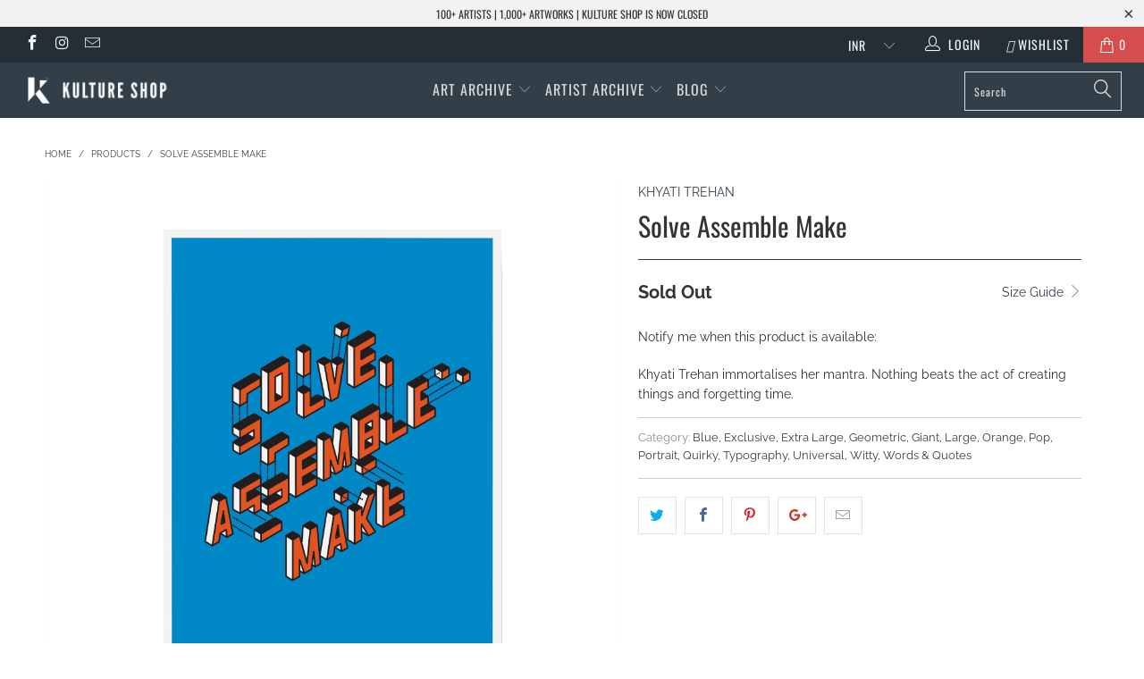

--- FILE ---
content_type: text/html; charset=utf-8
request_url: https://www.kultureshop.in/products/solve-assemble-make-art-print
body_size: 29226
content:


 <!DOCTYPE html>
<!--[if lt IE 7 ]><html class="ie ie6" lang="en"> <![endif]-->
<!--[if IE 7 ]><html class="ie ie7" lang="en"> <![endif]-->
<!--[if IE 8 ]><html class="ie ie8" lang="en"> <![endif]-->
<!--[if IE 9 ]><html class="ie ie9" lang="en"> <![endif]-->
<!--[if (gte IE 10)|!(IE)]><!--><html lang="en"> <!--<![endif]--> <head> <meta name="p:domain_verify" content="69291b2f6c291faa8512a1b26440648d"/> <meta charset="utf-8"> <meta http-equiv="cleartype" content="on"> <meta name="robots" content="index,follow"> <!-- Custom Fonts --> <link href="//fonts.googleapis.com/css?family=.|Oswald:light,normal,bold|Oswald:light,normal,bold|Oswald:light,normal,bold|Oswald:light,normal,bold|Raleway:light,normal,bold|Raleway:light,normal,bold" rel="stylesheet" type="text/css" /> <!-- Stylesheets for Turbo 4.0.3 --> <link href="//www.kultureshop.in/cdn/shop/t/37/assets/styles.scss.css?v=14568884330781976211757567541" rel="stylesheet" type="text/css" media="all" /> <script>
      /*! lazysizes - v3.0.0 */
      !function(a,b){var c=b(a,a.document);a.lazySizes=c,"object"==typeof module&&module.exports&&(module.exports=c)}(window,function(a,b){"use strict";if(b.getElementsByClassName){var c,d=b.documentElement,e=a.Date,f=a.HTMLPictureElement,g="addEventListener",h="getAttribute",i=a[g],j=a.setTimeout,k=a.requestAnimationFrame||j,l=a.requestIdleCallback,m=/^picture$/i,n=["load","error","lazyincluded","_lazyloaded"],o={},p=Array.prototype.forEach,q=function(a,b){return o[b]||(o[b]=new RegExp("(\\s|^)"+b+"(\\s|$)")),o[b].test(a[h]("class")||"")&&o[b]},r=function(a,b){q(a,b)||a.setAttribute("class",(a[h]("class")||"").trim()+" "+b)},s=function(a,b){var c;(c=q(a,b))&&a.setAttribute("class",(a[h]("class")||"").replace(c," "))},t=function(a,b,c){var d=c?g:"removeEventListener";c&&t(a,b),n.forEach(function(c){a[d](c,b)})},u=function(a,c,d,e,f){var g=b.createEvent("CustomEvent");return g.initCustomEvent(c,!e,!f,d||{}),a.dispatchEvent(g),g},v=function(b,d){var e;!f&&(e=a.picturefill||c.pf)?e({reevaluate:!0,elements:[b]}):d&&d.src&&(b.src=d.src)},w=function(a,b){return(getComputedStyle(a,null)||{})[b]},x=function(a,b,d){for(d=d||a.offsetWidth;d<c.minSize&&b&&!a._lazysizesWidth;)d=b.offsetWidth,b=b.parentNode;return d},y=function(){var a,c,d=[],e=[],f=d,g=function(){var b=f;for(f=d.length?e:d,a=!0,c=!1;b.length;)b.shift()();a=!1},h=function(d,e){a&&!e?d.apply(this,arguments):(f.push(d),c||(c=!0,(b.hidden?j:k)(g)))};return h._lsFlush=g,h}(),z=function(a,b){return b?function(){y(a)}:function(){var b=this,c=arguments;y(function(){a.apply(b,c)})}},A=function(a){var b,c=0,d=125,f=666,g=f,h=function(){b=!1,c=e.now(),a()},i=l?function(){l(h,{timeout:g}),g!==f&&(g=f)}:z(function(){j(h)},!0);return function(a){var f;(a=a===!0)&&(g=44),b||(b=!0,f=d-(e.now()-c),0>f&&(f=0),a||9>f&&l?i():j(i,f))}},B=function(a){var b,c,d=99,f=function(){b=null,a()},g=function(){var a=e.now()-c;d>a?j(g,d-a):(l||f)(f)};return function(){c=e.now(),b||(b=j(g,d))}},C=function(){var f,k,l,n,o,x,C,E,F,G,H,I,J,K,L,M=/^img$/i,N=/^iframe$/i,O="onscroll"in a&&!/glebot/.test(navigator.userAgent),P=0,Q=0,R=0,S=-1,T=function(a){R--,a&&a.target&&t(a.target,T),(!a||0>R||!a.target)&&(R=0)},U=function(a,c){var e,f=a,g="hidden"==w(b.body,"visibility")||"hidden"!=w(a,"visibility");for(F-=c,I+=c,G-=c,H+=c;g&&(f=f.offsetParent)&&f!=b.body&&f!=d;)g=(w(f,"opacity")||1)>0,g&&"visible"!=w(f,"overflow")&&(e=f.getBoundingClientRect(),g=H>e.left&&G<e.right&&I>e.top-1&&F<e.bottom+1);return g},V=function(){var a,e,g,i,j,m,n,p,q;if((o=c.loadMode)&&8>R&&(a=f.length)){e=0,S++,null==K&&("expand"in c||(c.expand=d.clientHeight>500&&d.clientWidth>500?500:370),J=c.expand,K=J*c.expFactor),K>Q&&1>R&&S>2&&o>2&&!b.hidden?(Q=K,S=0):Q=o>1&&S>1&&6>R?J:P;for(;a>e;e++)if(f[e]&&!f[e]._lazyRace)if(O)if((p=f[e][h]("data-expand"))&&(m=1*p)||(m=Q),q!==m&&(C=innerWidth+m*L,E=innerHeight+m,n=-1*m,q=m),g=f[e].getBoundingClientRect(),(I=g.bottom)>=n&&(F=g.top)<=E&&(H=g.right)>=n*L&&(G=g.left)<=C&&(I||H||G||F)&&(l&&3>R&&!p&&(3>o||4>S)||U(f[e],m))){if(ba(f[e]),j=!0,R>9)break}else!j&&l&&!i&&4>R&&4>S&&o>2&&(k[0]||c.preloadAfterLoad)&&(k[0]||!p&&(I||H||G||F||"auto"!=f[e][h](c.sizesAttr)))&&(i=k[0]||f[e]);else ba(f[e]);i&&!j&&ba(i)}},W=A(V),X=function(a){r(a.target,c.loadedClass),s(a.target,c.loadingClass),t(a.target,Z)},Y=z(X),Z=function(a){Y({target:a.target})},$=function(a,b){try{a.contentWindow.location.replace(b)}catch(c){a.src=b}},_=function(a){var b,d,e=a[h](c.srcsetAttr);(b=c.customMedia[a[h]("data-media")||a[h]("media")])&&a.setAttribute("media",b),e&&a.setAttribute("srcset",e),b&&(d=a.parentNode,d.insertBefore(a.cloneNode(),a),d.removeChild(a))},aa=z(function(a,b,d,e,f){var g,i,k,l,o,q;(o=u(a,"lazybeforeunveil",b)).defaultPrevented||(e&&(d?r(a,c.autosizesClass):a.setAttribute("sizes",e)),i=a[h](c.srcsetAttr),g=a[h](c.srcAttr),f&&(k=a.parentNode,l=k&&m.test(k.nodeName||"")),q=b.firesLoad||"src"in a&&(i||g||l),o={target:a},q&&(t(a,T,!0),clearTimeout(n),n=j(T,2500),r(a,c.loadingClass),t(a,Z,!0)),l&&p.call(k.getElementsByTagName("source"),_),i?a.setAttribute("srcset",i):g&&!l&&(N.test(a.nodeName)?$(a,g):a.src=g),(i||l)&&v(a,{src:g})),a._lazyRace&&delete a._lazyRace,s(a,c.lazyClass),y(function(){(!q||a.complete&&a.naturalWidth>1)&&(q?T(o):R--,X(o))},!0)}),ba=function(a){var b,d=M.test(a.nodeName),e=d&&(a[h](c.sizesAttr)||a[h]("sizes")),f="auto"==e;(!f&&l||!d||!a.src&&!a.srcset||a.complete||q(a,c.errorClass))&&(b=u(a,"lazyunveilread").detail,f&&D.updateElem(a,!0,a.offsetWidth),a._lazyRace=!0,R++,aa(a,b,f,e,d))},ca=function(){if(!l){if(e.now()-x<999)return void j(ca,999);var a=B(function(){c.loadMode=3,W()});l=!0,c.loadMode=3,W(),i("scroll",function(){3==c.loadMode&&(c.loadMode=2),a()},!0)}};return{_:function(){x=e.now(),f=b.getElementsByClassName(c.lazyClass),k=b.getElementsByClassName(c.lazyClass+" "+c.preloadClass),L=c.hFac,i("scroll",W,!0),i("resize",W,!0),a.MutationObserver?new MutationObserver(W).observe(d,{childList:!0,subtree:!0,attributes:!0}):(d[g]("DOMNodeInserted",W,!0),d[g]("DOMAttrModified",W,!0),setInterval(W,999)),i("hashchange",W,!0),["focus","mouseover","click","load","transitionend","animationend","webkitAnimationEnd"].forEach(function(a){b[g](a,W,!0)}),/d$|^c/.test(b.readyState)?ca():(i("load",ca),b[g]("DOMContentLoaded",W),j(ca,2e4)),f.length?(V(),y._lsFlush()):W()},checkElems:W,unveil:ba}}(),D=function(){var a,d=z(function(a,b,c,d){var e,f,g;if(a._lazysizesWidth=d,d+="px",a.setAttribute("sizes",d),m.test(b.nodeName||""))for(e=b.getElementsByTagName("source"),f=0,g=e.length;g>f;f++)e[f].setAttribute("sizes",d);c.detail.dataAttr||v(a,c.detail)}),e=function(a,b,c){var e,f=a.parentNode;f&&(c=x(a,f,c),e=u(a,"lazybeforesizes",{width:c,dataAttr:!!b}),e.defaultPrevented||(c=e.detail.width,c&&c!==a._lazysizesWidth&&d(a,f,e,c)))},f=function(){var b,c=a.length;if(c)for(b=0;c>b;b++)e(a[b])},g=B(f);return{_:function(){a=b.getElementsByClassName(c.autosizesClass),i("resize",g)},checkElems:g,updateElem:e}}(),E=function(){E.i||(E.i=!0,D._(),C._())};return function(){var b,d={lazyClass:"lazyload",loadedClass:"lazyloaded",loadingClass:"lazyloading",preloadClass:"lazypreload",errorClass:"lazyerror",autosizesClass:"lazyautosizes",srcAttr:"data-src",srcsetAttr:"data-srcset",sizesAttr:"data-sizes",minSize:40,customMedia:{},init:!0,expFactor:1.5,hFac:.8,loadMode:2};c=a.lazySizesConfig||a.lazysizesConfig||{};for(b in d)b in c||(c[b]=d[b]);a.lazySizesConfig=c,j(function(){c.init&&E()})}(),{cfg:c,autoSizer:D,loader:C,init:E,uP:v,aC:r,rC:s,hC:q,fire:u,gW:x,rAF:y}}});</script> <title>Solve Assemble Make - Kulture Shop</title> <meta name="description" content="Khyati Trehan immortalises her mantra. Nothing beats the act of creating things and forgetting time." />
    

    

<meta name="author" content="Kulture Shop">
<meta property="og:url" content="https://www.kultureshop.in/products/solve-assemble-make-art-print">
<meta property="og:site_name" content="Kulture Shop"> <meta property="og:type" content="product"> <meta property="og:title" content="Solve Assemble Make"> <meta property="og:image" content="https://www.kultureshop.in/cdn/shop/products/solve-assemble-make-unframed_600x.jpg?v=1575397826"> <meta property="og:image:secure_url" content="https://www.kultureshop.in/cdn/shop/products/solve-assemble-make-unframed_600x.jpg?v=1575397826"> <meta property="og:image" content="https://www.kultureshop.in/cdn/shop/products/solve-assemble-make-frame-unmounted-black_600x.jpg?v=1575397826"> <meta property="og:image:secure_url" content="https://www.kultureshop.in/cdn/shop/products/solve-assemble-make-frame-unmounted-black_600x.jpg?v=1575397826"> <meta property="og:image" content="https://www.kultureshop.in/cdn/shop/products/solve-assemble-make-frame-unmounted-pine_600x.jpg?v=1575397826"> <meta property="og:image:secure_url" content="https://www.kultureshop.in/cdn/shop/products/solve-assemble-make-frame-unmounted-pine_600x.jpg?v=1575397826"> <meta property="og:price:amount" content="800.00"> <meta property="og:price:currency" content="INR"> <meta property="og:description" content="Khyati Trehan immortalises her mantra. Nothing beats the act of creating things and forgetting time.">




<meta name="twitter:card" content="summary"> <meta name="twitter:title" content="Solve Assemble Make"> <meta name="twitter:description" content="Khyati Trehan immortalises her mantra. Nothing beats the act of creating things and forgetting time."> <meta name="twitter:image" content="https://www.kultureshop.in/cdn/shop/products/solve-assemble-make-unframed_240x.jpg?v=1575397826"> <meta name="twitter:image:width" content="240"> <meta name="twitter:image:height" content="240"> <!-- Mobile Specific Metas --> <meta name="HandheldFriendly" content="True"> <meta name="MobileOptimized" content="320"> <meta name="viewport" content="width=device-width,initial-scale=1"> <meta name="theme-color" content="#ffffff"> <link rel="shortcut icon" type="image/x-icon" href="//www.kultureshop.in/cdn/shop/files/K-Logo-Favicon-32-x-32_32x32.png?v=1614297193"> <link rel="canonical" href="https://www.kultureshop.in/products/solve-assemble-make-art-print" /> <script>window.performance && window.performance.mark && window.performance.mark('shopify.content_for_header.start');</script><meta name="facebook-domain-verification" content="jsv8bhkbgwizquowkeae88uf5mbtgu">
<meta id="shopify-digital-wallet" name="shopify-digital-wallet" content="/12099321914/digital_wallets/dialog">
<meta id="in-context-paypal-metadata" data-shop-id="12099321914" data-venmo-supported="false" data-environment="production" data-locale="en_US" data-paypal-v4="true" data-currency="INR">
<link rel="alternate" type="application/json+oembed" href="https://www.kultureshop.in/products/solve-assemble-make-art-print.oembed">
<script async="async" src="/checkouts/internal/preloads.js?locale=en-IN"></script>
<script id="shopify-features" type="application/json">{"accessToken":"22842b76d9f470a58b1e9d64e44f7de4","betas":["rich-media-storefront-analytics"],"domain":"www.kultureshop.in","predictiveSearch":true,"shopId":12099321914,"locale":"en"}</script>
<script>var Shopify = Shopify || {};
Shopify.shop = "kulturecatalog.myshopify.com";
Shopify.locale = "en";
Shopify.currency = {"active":"INR","rate":"1.0"};
Shopify.country = "IN";
Shopify.theme = {"name":"Before CB 29Sep23","id":122522796090,"schema_name":"Turbo","schema_version":"4.0.3","theme_store_id":null,"role":"main"};
Shopify.theme.handle = "null";
Shopify.theme.style = {"id":null,"handle":null};
Shopify.cdnHost = "www.kultureshop.in/cdn";
Shopify.routes = Shopify.routes || {};
Shopify.routes.root = "/";</script>
<script type="module">!function(o){(o.Shopify=o.Shopify||{}).modules=!0}(window);</script>
<script>!function(o){function n(){var o=[];function n(){o.push(Array.prototype.slice.apply(arguments))}return n.q=o,n}var t=o.Shopify=o.Shopify||{};t.loadFeatures=n(),t.autoloadFeatures=n()}(window);</script>
<script id="shop-js-analytics" type="application/json">{"pageType":"product"}</script>
<script defer="defer" async type="module" src="//www.kultureshop.in/cdn/shopifycloud/shop-js/modules/v2/client.init-shop-cart-sync_BApSsMSl.en.esm.js"></script>
<script defer="defer" async type="module" src="//www.kultureshop.in/cdn/shopifycloud/shop-js/modules/v2/chunk.common_CBoos6YZ.esm.js"></script>
<script type="module">
  await import("//www.kultureshop.in/cdn/shopifycloud/shop-js/modules/v2/client.init-shop-cart-sync_BApSsMSl.en.esm.js");
await import("//www.kultureshop.in/cdn/shopifycloud/shop-js/modules/v2/chunk.common_CBoos6YZ.esm.js");

  window.Shopify.SignInWithShop?.initShopCartSync?.({"fedCMEnabled":true,"windoidEnabled":true});

</script>
<script>(function() {
  var isLoaded = false;
  function asyncLoad() {
    if (isLoaded) return;
    isLoaded = true;
    var urls = ["https:\/\/cdn.nfcube.com\/instafeed-609dfc2ca03056754f89625ff928bfe8.js?shop=kulturecatalog.myshopify.com"];
    for (var i = 0; i <urls.length; i++) {
      var s = document.createElement('script');
      s.type = 'text/javascript';
      s.async = true;
      s.src = urls[i];
      var x = document.getElementsByTagName('script')[0];
      x.parentNode.insertBefore(s, x);
    }
  };
  if(window.attachEvent) {
    window.attachEvent('onload', asyncLoad);
  } else {
    window.addEventListener('load', asyncLoad, false);
  }
})();</script>
<script id="__st">var __st={"a":12099321914,"offset":19800,"reqid":"59573dbc-d044-4a09-adf7-c2ca92604492-1768908950","pageurl":"www.kultureshop.in\/products\/solve-assemble-make-art-print","u":"477c74853748","p":"product","rtyp":"product","rid":2394195984442};</script>
<script>window.ShopifyPaypalV4VisibilityTracking = true;</script>
<script id="captcha-bootstrap">!function(){'use strict';const t='contact',e='account',n='new_comment',o=[[t,t],['blogs',n],['comments',n],[t,'customer']],c=[[e,'customer_login'],[e,'guest_login'],[e,'recover_customer_password'],[e,'create_customer']],r=t=>t.map((([t,e])=>`form[action*='/${t}']:not([data-nocaptcha='true']) input[name='form_type'][value='${e}']`)).join(','),a=t=>()=>t?[...document.querySelectorAll(t)].map((t=>t.form)):[];function s(){const t=[...o],e=r(t);return a(e)}const i='password',u='form_key',d=['recaptcha-v3-token','g-recaptcha-response','h-captcha-response',i],f=()=>{try{return window.sessionStorage}catch{return}},m='__shopify_v',_=t=>t.elements[u];function p(t,e,n=!1){try{const o=window.sessionStorage,c=JSON.parse(o.getItem(e)),{data:r}=function(t){const{data:e,action:n}=t;return t[m]||n?{data:e,action:n}:{data:t,action:n}}(c);for(const[e,n]of Object.entries(r))t.elements[e]&&(t.elements[e].value=n);n&&o.removeItem(e)}catch(o){console.error('form repopulation failed',{error:o})}}const l='form_type',E='cptcha';function T(t){t.dataset[E]=!0}const w=window,h=w.document,L='Shopify',v='ce_forms',y='captcha';let A=!1;((t,e)=>{const n=(g='f06e6c50-85a8-45c8-87d0-21a2b65856fe',I='https://cdn.shopify.com/shopifycloud/storefront-forms-hcaptcha/ce_storefront_forms_captcha_hcaptcha.v1.5.2.iife.js',D={infoText:'Protected by hCaptcha',privacyText:'Privacy',termsText:'Terms'},(t,e,n)=>{const o=w[L][v],c=o.bindForm;if(c)return c(t,g,e,D).then(n);var r;o.q.push([[t,g,e,D],n]),r=I,A||(h.body.append(Object.assign(h.createElement('script'),{id:'captcha-provider',async:!0,src:r})),A=!0)});var g,I,D;w[L]=w[L]||{},w[L][v]=w[L][v]||{},w[L][v].q=[],w[L][y]=w[L][y]||{},w[L][y].protect=function(t,e){n(t,void 0,e),T(t)},Object.freeze(w[L][y]),function(t,e,n,w,h,L){const[v,y,A,g]=function(t,e,n){const i=e?o:[],u=t?c:[],d=[...i,...u],f=r(d),m=r(i),_=r(d.filter((([t,e])=>n.includes(e))));return[a(f),a(m),a(_),s()]}(w,h,L),I=t=>{const e=t.target;return e instanceof HTMLFormElement?e:e&&e.form},D=t=>v().includes(t);t.addEventListener('submit',(t=>{const e=I(t);if(!e)return;const n=D(e)&&!e.dataset.hcaptchaBound&&!e.dataset.recaptchaBound,o=_(e),c=g().includes(e)&&(!o||!o.value);(n||c)&&t.preventDefault(),c&&!n&&(function(t){try{if(!f())return;!function(t){const e=f();if(!e)return;const n=_(t);if(!n)return;const o=n.value;o&&e.removeItem(o)}(t);const e=Array.from(Array(32),(()=>Math.random().toString(36)[2])).join('');!function(t,e){_(t)||t.append(Object.assign(document.createElement('input'),{type:'hidden',name:u})),t.elements[u].value=e}(t,e),function(t,e){const n=f();if(!n)return;const o=[...t.querySelectorAll(`input[type='${i}']`)].map((({name:t})=>t)),c=[...d,...o],r={};for(const[a,s]of new FormData(t).entries())c.includes(a)||(r[a]=s);n.setItem(e,JSON.stringify({[m]:1,action:t.action,data:r}))}(t,e)}catch(e){console.error('failed to persist form',e)}}(e),e.submit())}));const S=(t,e)=>{t&&!t.dataset[E]&&(n(t,e.some((e=>e===t))),T(t))};for(const o of['focusin','change'])t.addEventListener(o,(t=>{const e=I(t);D(e)&&S(e,y())}));const B=e.get('form_key'),M=e.get(l),P=B&&M;t.addEventListener('DOMContentLoaded',(()=>{const t=y();if(P)for(const e of t)e.elements[l].value===M&&p(e,B);[...new Set([...A(),...v().filter((t=>'true'===t.dataset.shopifyCaptcha))])].forEach((e=>S(e,t)))}))}(h,new URLSearchParams(w.location.search),n,t,e,['guest_login'])})(!0,!0)}();</script>
<script integrity="sha256-4kQ18oKyAcykRKYeNunJcIwy7WH5gtpwJnB7kiuLZ1E=" data-source-attribution="shopify.loadfeatures" defer="defer" src="//www.kultureshop.in/cdn/shopifycloud/storefront/assets/storefront/load_feature-a0a9edcb.js" crossorigin="anonymous"></script>
<script data-source-attribution="shopify.dynamic_checkout.dynamic.init">var Shopify=Shopify||{};Shopify.PaymentButton=Shopify.PaymentButton||{isStorefrontPortableWallets:!0,init:function(){window.Shopify.PaymentButton.init=function(){};var t=document.createElement("script");t.src="https://www.kultureshop.in/cdn/shopifycloud/portable-wallets/latest/portable-wallets.en.js",t.type="module",document.head.appendChild(t)}};
</script>
<script data-source-attribution="shopify.dynamic_checkout.buyer_consent">
  function portableWalletsHideBuyerConsent(e){var t=document.getElementById("shopify-buyer-consent"),n=document.getElementById("shopify-subscription-policy-button");t&&n&&(t.classList.add("hidden"),t.setAttribute("aria-hidden","true"),n.removeEventListener("click",e))}function portableWalletsShowBuyerConsent(e){var t=document.getElementById("shopify-buyer-consent"),n=document.getElementById("shopify-subscription-policy-button");t&&n&&(t.classList.remove("hidden"),t.removeAttribute("aria-hidden"),n.addEventListener("click",e))}window.Shopify?.PaymentButton&&(window.Shopify.PaymentButton.hideBuyerConsent=portableWalletsHideBuyerConsent,window.Shopify.PaymentButton.showBuyerConsent=portableWalletsShowBuyerConsent);
</script>
<script data-source-attribution="shopify.dynamic_checkout.cart.bootstrap">document.addEventListener("DOMContentLoaded",(function(){function t(){return document.querySelector("shopify-accelerated-checkout-cart, shopify-accelerated-checkout")}if(t())Shopify.PaymentButton.init();else{new MutationObserver((function(e,n){t()&&(Shopify.PaymentButton.init(),n.disconnect())})).observe(document.body,{childList:!0,subtree:!0})}}));
</script>

<script>window.performance && window.performance.mark && window.performance.mark('shopify.content_for_header.end');</script> <!-- "snippets/shogun-head.liquid" was not rendered, the associated app was uninstalled --> <meta name="facebook-domain-verification" content="oa5gce5x36l75fldvewsuhwz2sje1m" />
    
<link href="https://monorail-edge.shopifysvc.com" rel="dns-prefetch">
<script>(function(){if ("sendBeacon" in navigator && "performance" in window) {try {var session_token_from_headers = performance.getEntriesByType('navigation')[0].serverTiming.find(x => x.name == '_s').description;} catch {var session_token_from_headers = undefined;}var session_cookie_matches = document.cookie.match(/_shopify_s=([^;]*)/);var session_token_from_cookie = session_cookie_matches && session_cookie_matches.length === 2 ? session_cookie_matches[1] : "";var session_token = session_token_from_headers || session_token_from_cookie || "";function handle_abandonment_event(e) {var entries = performance.getEntries().filter(function(entry) {return /monorail-edge.shopifysvc.com/.test(entry.name);});if (!window.abandonment_tracked && entries.length === 0) {window.abandonment_tracked = true;var currentMs = Date.now();var navigation_start = performance.timing.navigationStart;var payload = {shop_id: 12099321914,url: window.location.href,navigation_start,duration: currentMs - navigation_start,session_token,page_type: "product"};window.navigator.sendBeacon("https://monorail-edge.shopifysvc.com/v1/produce", JSON.stringify({schema_id: "online_store_buyer_site_abandonment/1.1",payload: payload,metadata: {event_created_at_ms: currentMs,event_sent_at_ms: currentMs}}));}}window.addEventListener('pagehide', handle_abandonment_event);}}());</script>
<script id="web-pixels-manager-setup">(function e(e,d,r,n,o){if(void 0===o&&(o={}),!Boolean(null===(a=null===(i=window.Shopify)||void 0===i?void 0:i.analytics)||void 0===a?void 0:a.replayQueue)){var i,a;window.Shopify=window.Shopify||{};var t=window.Shopify;t.analytics=t.analytics||{};var s=t.analytics;s.replayQueue=[],s.publish=function(e,d,r){return s.replayQueue.push([e,d,r]),!0};try{self.performance.mark("wpm:start")}catch(e){}var l=function(){var e={modern:/Edge?\/(1{2}[4-9]|1[2-9]\d|[2-9]\d{2}|\d{4,})\.\d+(\.\d+|)|Firefox\/(1{2}[4-9]|1[2-9]\d|[2-9]\d{2}|\d{4,})\.\d+(\.\d+|)|Chrom(ium|e)\/(9{2}|\d{3,})\.\d+(\.\d+|)|(Maci|X1{2}).+ Version\/(15\.\d+|(1[6-9]|[2-9]\d|\d{3,})\.\d+)([,.]\d+|)( \(\w+\)|)( Mobile\/\w+|) Safari\/|Chrome.+OPR\/(9{2}|\d{3,})\.\d+\.\d+|(CPU[ +]OS|iPhone[ +]OS|CPU[ +]iPhone|CPU IPhone OS|CPU iPad OS)[ +]+(15[._]\d+|(1[6-9]|[2-9]\d|\d{3,})[._]\d+)([._]\d+|)|Android:?[ /-](13[3-9]|1[4-9]\d|[2-9]\d{2}|\d{4,})(\.\d+|)(\.\d+|)|Android.+Firefox\/(13[5-9]|1[4-9]\d|[2-9]\d{2}|\d{4,})\.\d+(\.\d+|)|Android.+Chrom(ium|e)\/(13[3-9]|1[4-9]\d|[2-9]\d{2}|\d{4,})\.\d+(\.\d+|)|SamsungBrowser\/([2-9]\d|\d{3,})\.\d+/,legacy:/Edge?\/(1[6-9]|[2-9]\d|\d{3,})\.\d+(\.\d+|)|Firefox\/(5[4-9]|[6-9]\d|\d{3,})\.\d+(\.\d+|)|Chrom(ium|e)\/(5[1-9]|[6-9]\d|\d{3,})\.\d+(\.\d+|)([\d.]+$|.*Safari\/(?![\d.]+ Edge\/[\d.]+$))|(Maci|X1{2}).+ Version\/(10\.\d+|(1[1-9]|[2-9]\d|\d{3,})\.\d+)([,.]\d+|)( \(\w+\)|)( Mobile\/\w+|) Safari\/|Chrome.+OPR\/(3[89]|[4-9]\d|\d{3,})\.\d+\.\d+|(CPU[ +]OS|iPhone[ +]OS|CPU[ +]iPhone|CPU IPhone OS|CPU iPad OS)[ +]+(10[._]\d+|(1[1-9]|[2-9]\d|\d{3,})[._]\d+)([._]\d+|)|Android:?[ /-](13[3-9]|1[4-9]\d|[2-9]\d{2}|\d{4,})(\.\d+|)(\.\d+|)|Mobile Safari.+OPR\/([89]\d|\d{3,})\.\d+\.\d+|Android.+Firefox\/(13[5-9]|1[4-9]\d|[2-9]\d{2}|\d{4,})\.\d+(\.\d+|)|Android.+Chrom(ium|e)\/(13[3-9]|1[4-9]\d|[2-9]\d{2}|\d{4,})\.\d+(\.\d+|)|Android.+(UC? ?Browser|UCWEB|U3)[ /]?(15\.([5-9]|\d{2,})|(1[6-9]|[2-9]\d|\d{3,})\.\d+)\.\d+|SamsungBrowser\/(5\.\d+|([6-9]|\d{2,})\.\d+)|Android.+MQ{2}Browser\/(14(\.(9|\d{2,})|)|(1[5-9]|[2-9]\d|\d{3,})(\.\d+|))(\.\d+|)|K[Aa][Ii]OS\/(3\.\d+|([4-9]|\d{2,})\.\d+)(\.\d+|)/},d=e.modern,r=e.legacy,n=navigator.userAgent;return n.match(d)?"modern":n.match(r)?"legacy":"unknown"}(),u="modern"===l?"modern":"legacy",c=(null!=n?n:{modern:"",legacy:""})[u],f=function(e){return[e.baseUrl,"/wpm","/b",e.hashVersion,"modern"===e.buildTarget?"m":"l",".js"].join("")}({baseUrl:d,hashVersion:r,buildTarget:u}),m=function(e){var d=e.version,r=e.bundleTarget,n=e.surface,o=e.pageUrl,i=e.monorailEndpoint;return{emit:function(e){var a=e.status,t=e.errorMsg,s=(new Date).getTime(),l=JSON.stringify({metadata:{event_sent_at_ms:s},events:[{schema_id:"web_pixels_manager_load/3.1",payload:{version:d,bundle_target:r,page_url:o,status:a,surface:n,error_msg:t},metadata:{event_created_at_ms:s}}]});if(!i)return console&&console.warn&&console.warn("[Web Pixels Manager] No Monorail endpoint provided, skipping logging."),!1;try{return self.navigator.sendBeacon.bind(self.navigator)(i,l)}catch(e){}var u=new XMLHttpRequest;try{return u.open("POST",i,!0),u.setRequestHeader("Content-Type","text/plain"),u.send(l),!0}catch(e){return console&&console.warn&&console.warn("[Web Pixels Manager] Got an unhandled error while logging to Monorail."),!1}}}}({version:r,bundleTarget:l,surface:e.surface,pageUrl:self.location.href,monorailEndpoint:e.monorailEndpoint});try{o.browserTarget=l,function(e){var d=e.src,r=e.async,n=void 0===r||r,o=e.onload,i=e.onerror,a=e.sri,t=e.scriptDataAttributes,s=void 0===t?{}:t,l=document.createElement("script"),u=document.querySelector("head"),c=document.querySelector("body");if(l.async=n,l.src=d,a&&(l.integrity=a,l.crossOrigin="anonymous"),s)for(var f in s)if(Object.prototype.hasOwnProperty.call(s,f))try{l.dataset[f]=s[f]}catch(e){}if(o&&l.addEventListener("load",o),i&&l.addEventListener("error",i),u)u.appendChild(l);else{if(!c)throw new Error("Did not find a head or body element to append the script");c.appendChild(l)}}({src:f,async:!0,onload:function(){if(!function(){var e,d;return Boolean(null===(d=null===(e=window.Shopify)||void 0===e?void 0:e.analytics)||void 0===d?void 0:d.initialized)}()){var d=window.webPixelsManager.init(e)||void 0;if(d){var r=window.Shopify.analytics;r.replayQueue.forEach((function(e){var r=e[0],n=e[1],o=e[2];d.publishCustomEvent(r,n,o)})),r.replayQueue=[],r.publish=d.publishCustomEvent,r.visitor=d.visitor,r.initialized=!0}}},onerror:function(){return m.emit({status:"failed",errorMsg:"".concat(f," has failed to load")})},sri:function(e){var d=/^sha384-[A-Za-z0-9+/=]+$/;return"string"==typeof e&&d.test(e)}(c)?c:"",scriptDataAttributes:o}),m.emit({status:"loading"})}catch(e){m.emit({status:"failed",errorMsg:(null==e?void 0:e.message)||"Unknown error"})}}})({shopId: 12099321914,storefrontBaseUrl: "https://www.kultureshop.in",extensionsBaseUrl: "https://extensions.shopifycdn.com/cdn/shopifycloud/web-pixels-manager",monorailEndpoint: "https://monorail-edge.shopifysvc.com/unstable/produce_batch",surface: "storefront-renderer",enabledBetaFlags: ["2dca8a86"],webPixelsConfigList: [{"id":"257720378","configuration":"{\"config\":\"{\\\"pixel_id\\\":\\\"G-HQS33R8N7M\\\",\\\"gtag_events\\\":[{\\\"type\\\":\\\"purchase\\\",\\\"action_label\\\":\\\"G-HQS33R8N7M\\\"},{\\\"type\\\":\\\"page_view\\\",\\\"action_label\\\":\\\"G-HQS33R8N7M\\\"},{\\\"type\\\":\\\"view_item\\\",\\\"action_label\\\":\\\"G-HQS33R8N7M\\\"},{\\\"type\\\":\\\"search\\\",\\\"action_label\\\":\\\"G-HQS33R8N7M\\\"},{\\\"type\\\":\\\"add_to_cart\\\",\\\"action_label\\\":\\\"G-HQS33R8N7M\\\"},{\\\"type\\\":\\\"begin_checkout\\\",\\\"action_label\\\":\\\"G-HQS33R8N7M\\\"},{\\\"type\\\":\\\"add_payment_info\\\",\\\"action_label\\\":\\\"G-HQS33R8N7M\\\"}],\\\"enable_monitoring_mode\\\":false}\"}","eventPayloadVersion":"v1","runtimeContext":"OPEN","scriptVersion":"b2a88bafab3e21179ed38636efcd8a93","type":"APP","apiClientId":1780363,"privacyPurposes":[],"dataSharingAdjustments":{"protectedCustomerApprovalScopes":["read_customer_address","read_customer_email","read_customer_name","read_customer_personal_data","read_customer_phone"]}},{"id":"125861946","configuration":"{\"pixel_id\":\"1532756333617681\",\"pixel_type\":\"facebook_pixel\",\"metaapp_system_user_token\":\"-\"}","eventPayloadVersion":"v1","runtimeContext":"OPEN","scriptVersion":"ca16bc87fe92b6042fbaa3acc2fbdaa6","type":"APP","apiClientId":2329312,"privacyPurposes":["ANALYTICS","MARKETING","SALE_OF_DATA"],"dataSharingAdjustments":{"protectedCustomerApprovalScopes":["read_customer_address","read_customer_email","read_customer_name","read_customer_personal_data","read_customer_phone"]}},{"id":"44662842","eventPayloadVersion":"v1","runtimeContext":"LAX","scriptVersion":"1","type":"CUSTOM","privacyPurposes":["MARKETING"],"name":"Meta pixel (migrated)"},{"id":"shopify-app-pixel","configuration":"{}","eventPayloadVersion":"v1","runtimeContext":"STRICT","scriptVersion":"0450","apiClientId":"shopify-pixel","type":"APP","privacyPurposes":["ANALYTICS","MARKETING"]},{"id":"shopify-custom-pixel","eventPayloadVersion":"v1","runtimeContext":"LAX","scriptVersion":"0450","apiClientId":"shopify-pixel","type":"CUSTOM","privacyPurposes":["ANALYTICS","MARKETING"]}],isMerchantRequest: false,initData: {"shop":{"name":"Kulture Shop","paymentSettings":{"currencyCode":"INR"},"myshopifyDomain":"kulturecatalog.myshopify.com","countryCode":"IN","storefrontUrl":"https:\/\/www.kultureshop.in"},"customer":null,"cart":null,"checkout":null,"productVariants":[{"price":{"amount":800.0,"currencyCode":"INR"},"product":{"title":"Solve Assemble Make","vendor":"KHYATI TREHAN","id":"2394195984442","untranslatedTitle":"Solve Assemble Make","url":"\/products\/solve-assemble-make-art-print","type":"Art Print"},"id":"23105305542714","image":{"src":"\/\/www.kultureshop.in\/cdn\/shop\/products\/solve-assemble-make-unframed.jpg?v=1575397826"},"sku":"20347","title":"Art Print \/ A5 \/ No Frame","untranslatedTitle":"Art Print \/ A5 \/ No Frame"},{"price":{"amount":1450.0,"currencyCode":"INR"},"product":{"title":"Solve Assemble Make","vendor":"KHYATI TREHAN","id":"2394195984442","untranslatedTitle":"Solve Assemble Make","url":"\/products\/solve-assemble-make-art-print","type":"Art Print"},"id":"23105305575482","image":{"src":"\/\/www.kultureshop.in\/cdn\/shop\/products\/solve-assemble-make-frame-unmounted-black.jpg?v=1575397826"},"sku":"20351","title":"Art Print \/ A5 \/ Black","untranslatedTitle":"Art Print \/ A5 \/ Black"},{"price":{"amount":1450.0,"currencyCode":"INR"},"product":{"title":"Solve Assemble Make","vendor":"KHYATI TREHAN","id":"2394195984442","untranslatedTitle":"Solve Assemble Make","url":"\/products\/solve-assemble-make-art-print","type":"Art Print"},"id":"23105305608250","image":{"src":"\/\/www.kultureshop.in\/cdn\/shop\/products\/solve-assemble-make-frame-unmounted-pine.jpg?v=1575397826"},"sku":"20355","title":"Art Print \/ A5 \/ Pine","untranslatedTitle":"Art Print \/ A5 \/ Pine"},{"price":{"amount":1450.0,"currencyCode":"INR"},"product":{"title":"Solve Assemble Make","vendor":"KHYATI TREHAN","id":"2394195984442","untranslatedTitle":"Solve Assemble Make","url":"\/products\/solve-assemble-make-art-print","type":"Art Print"},"id":"23105305641018","image":{"src":"\/\/www.kultureshop.in\/cdn\/shop\/products\/solve-assemble-make-frame-unmounted-white.jpg?v=1575397826"},"sku":"20359","title":"Art Print \/ A5 \/ White","untranslatedTitle":"Art Print \/ A5 \/ White"},{"price":{"amount":2000.0,"currencyCode":"INR"},"product":{"title":"Solve Assemble Make","vendor":"KHYATI TREHAN","id":"2394195984442","untranslatedTitle":"Solve Assemble Make","url":"\/products\/solve-assemble-make-art-print","type":"Art Print"},"id":"23293632086074","image":{"src":"\/\/www.kultureshop.in\/cdn\/shop\/products\/solve-assemble-make-frame-mounted-black.jpg?v=1575397826"},"sku":"20363","title":"Art Print \/ A5 \/ Black Mounted","untranslatedTitle":"Art Print \/ A5 \/ Black Mounted"},{"price":{"amount":2000.0,"currencyCode":"INR"},"product":{"title":"Solve Assemble Make","vendor":"KHYATI TREHAN","id":"2394195984442","untranslatedTitle":"Solve Assemble Make","url":"\/products\/solve-assemble-make-art-print","type":"Art Print"},"id":"23293632118842","image":{"src":"\/\/www.kultureshop.in\/cdn\/shop\/products\/solve-assemble-make-frame-mounted-pine.jpg?v=1575397826"},"sku":"20367","title":"Art Print \/ A5 \/ Pine Mounted","untranslatedTitle":"Art Print \/ A5 \/ Pine Mounted"},{"price":{"amount":2000.0,"currencyCode":"INR"},"product":{"title":"Solve Assemble Make","vendor":"KHYATI TREHAN","id":"2394195984442","untranslatedTitle":"Solve Assemble Make","url":"\/products\/solve-assemble-make-art-print","type":"Art Print"},"id":"23293632151610","image":{"src":"\/\/www.kultureshop.in\/cdn\/shop\/products\/solve-assemble-make-frame-mounted-white.jpg?v=1575397826"},"sku":"20371","title":"Art Print \/ A5 \/ White Mounted","untranslatedTitle":"Art Print \/ A5 \/ White Mounted"},{"price":{"amount":1600.0,"currencyCode":"INR"},"product":{"title":"Solve Assemble Make","vendor":"KHYATI TREHAN","id":"2394195984442","untranslatedTitle":"Solve Assemble Make","url":"\/products\/solve-assemble-make-art-print","type":"Art Print"},"id":"23105305772090","image":{"src":"\/\/www.kultureshop.in\/cdn\/shop\/products\/solve-assemble-make-unframed.jpg?v=1575397826"},"sku":"20348","title":"Art Print \/ A4 \/ No Frame","untranslatedTitle":"Art Print \/ A4 \/ No Frame"},{"price":{"amount":2900.0,"currencyCode":"INR"},"product":{"title":"Solve Assemble Make","vendor":"KHYATI TREHAN","id":"2394195984442","untranslatedTitle":"Solve Assemble Make","url":"\/products\/solve-assemble-make-art-print","type":"Art Print"},"id":"23105305804858","image":{"src":"\/\/www.kultureshop.in\/cdn\/shop\/products\/solve-assemble-make-frame-unmounted-black.jpg?v=1575397826"},"sku":"20352","title":"Art Print \/ A4 \/ Black","untranslatedTitle":"Art Print \/ A4 \/ Black"},{"price":{"amount":2900.0,"currencyCode":"INR"},"product":{"title":"Solve Assemble Make","vendor":"KHYATI TREHAN","id":"2394195984442","untranslatedTitle":"Solve Assemble Make","url":"\/products\/solve-assemble-make-art-print","type":"Art Print"},"id":"23105305837626","image":{"src":"\/\/www.kultureshop.in\/cdn\/shop\/products\/solve-assemble-make-frame-unmounted-pine.jpg?v=1575397826"},"sku":"20356","title":"Art Print \/ A4 \/ Pine","untranslatedTitle":"Art Print \/ A4 \/ Pine"},{"price":{"amount":2900.0,"currencyCode":"INR"},"product":{"title":"Solve Assemble Make","vendor":"KHYATI TREHAN","id":"2394195984442","untranslatedTitle":"Solve Assemble Make","url":"\/products\/solve-assemble-make-art-print","type":"Art Print"},"id":"23105305870394","image":{"src":"\/\/www.kultureshop.in\/cdn\/shop\/products\/solve-assemble-make-frame-unmounted-white.jpg?v=1575397826"},"sku":"20360","title":"Art Print \/ A4 \/ White","untranslatedTitle":"Art Print \/ A4 \/ White"},{"price":{"amount":4000.0,"currencyCode":"INR"},"product":{"title":"Solve Assemble Make","vendor":"KHYATI TREHAN","id":"2394195984442","untranslatedTitle":"Solve Assemble Make","url":"\/products\/solve-assemble-make-art-print","type":"Art Print"},"id":"23293632413754","image":{"src":"\/\/www.kultureshop.in\/cdn\/shop\/products\/solve-assemble-make-frame-mounted-black.jpg?v=1575397826"},"sku":"20364","title":"Art Print \/ A4 \/ Black Mounted","untranslatedTitle":"Art Print \/ A4 \/ Black Mounted"},{"price":{"amount":4000.0,"currencyCode":"INR"},"product":{"title":"Solve Assemble Make","vendor":"KHYATI TREHAN","id":"2394195984442","untranslatedTitle":"Solve Assemble Make","url":"\/products\/solve-assemble-make-art-print","type":"Art Print"},"id":"23293632446522","image":{"src":"\/\/www.kultureshop.in\/cdn\/shop\/products\/solve-assemble-make-frame-mounted-pine.jpg?v=1575397826"},"sku":"20368","title":"Art Print \/ A4 \/ Pine Mounted","untranslatedTitle":"Art Print \/ A4 \/ Pine Mounted"},{"price":{"amount":4000.0,"currencyCode":"INR"},"product":{"title":"Solve Assemble Make","vendor":"KHYATI TREHAN","id":"2394195984442","untranslatedTitle":"Solve Assemble Make","url":"\/products\/solve-assemble-make-art-print","type":"Art Print"},"id":"23293632479290","image":{"src":"\/\/www.kultureshop.in\/cdn\/shop\/products\/solve-assemble-make-frame-mounted-white.jpg?v=1575397826"},"sku":"20372","title":"Art Print \/ A4 \/ White Mounted","untranslatedTitle":"Art Print \/ A4 \/ White Mounted"},{"price":{"amount":2400.0,"currencyCode":"INR"},"product":{"title":"Solve Assemble Make","vendor":"KHYATI TREHAN","id":"2394195984442","untranslatedTitle":"Solve Assemble Make","url":"\/products\/solve-assemble-make-art-print","type":"Art Print"},"id":"23105306001466","image":{"src":"\/\/www.kultureshop.in\/cdn\/shop\/products\/solve-assemble-make-unframed.jpg?v=1575397826"},"sku":"20349","title":"Art Print \/ A3 \/ No Frame","untranslatedTitle":"Art Print \/ A3 \/ No Frame"},{"price":{"amount":4400.0,"currencyCode":"INR"},"product":{"title":"Solve Assemble Make","vendor":"KHYATI TREHAN","id":"2394195984442","untranslatedTitle":"Solve Assemble Make","url":"\/products\/solve-assemble-make-art-print","type":"Art Print"},"id":"23105306034234","image":{"src":"\/\/www.kultureshop.in\/cdn\/shop\/products\/solve-assemble-make-frame-unmounted-black.jpg?v=1575397826"},"sku":"20353","title":"Art Print \/ A3 \/ Black","untranslatedTitle":"Art Print \/ A3 \/ Black"},{"price":{"amount":4400.0,"currencyCode":"INR"},"product":{"title":"Solve Assemble Make","vendor":"KHYATI TREHAN","id":"2394195984442","untranslatedTitle":"Solve Assemble Make","url":"\/products\/solve-assemble-make-art-print","type":"Art Print"},"id":"23105306067002","image":{"src":"\/\/www.kultureshop.in\/cdn\/shop\/products\/solve-assemble-make-frame-unmounted-pine.jpg?v=1575397826"},"sku":"20357","title":"Art Print \/ A3 \/ Pine","untranslatedTitle":"Art Print \/ A3 \/ Pine"},{"price":{"amount":4400.0,"currencyCode":"INR"},"product":{"title":"Solve Assemble Make","vendor":"KHYATI TREHAN","id":"2394195984442","untranslatedTitle":"Solve Assemble Make","url":"\/products\/solve-assemble-make-art-print","type":"Art Print"},"id":"23105306099770","image":{"src":"\/\/www.kultureshop.in\/cdn\/shop\/products\/solve-assemble-make-frame-unmounted-white.jpg?v=1575397826"},"sku":"20361","title":"Art Print \/ A3 \/ White","untranslatedTitle":"Art Print \/ A3 \/ White"},{"price":{"amount":6000.0,"currencyCode":"INR"},"product":{"title":"Solve Assemble Make","vendor":"KHYATI TREHAN","id":"2394195984442","untranslatedTitle":"Solve Assemble Make","url":"\/products\/solve-assemble-make-art-print","type":"Art Print"},"id":"23293632970810","image":{"src":"\/\/www.kultureshop.in\/cdn\/shop\/products\/solve-assemble-make-frame-mounted-black.jpg?v=1575397826"},"sku":"20365","title":"Art Print \/ A3 \/ Black Mounted","untranslatedTitle":"Art Print \/ A3 \/ Black Mounted"},{"price":{"amount":6000.0,"currencyCode":"INR"},"product":{"title":"Solve Assemble Make","vendor":"KHYATI TREHAN","id":"2394195984442","untranslatedTitle":"Solve Assemble Make","url":"\/products\/solve-assemble-make-art-print","type":"Art Print"},"id":"23293633003578","image":{"src":"\/\/www.kultureshop.in\/cdn\/shop\/products\/solve-assemble-make-frame-mounted-pine.jpg?v=1575397826"},"sku":"20369","title":"Art Print \/ A3 \/ Pine Mounted","untranslatedTitle":"Art Print \/ A3 \/ Pine Mounted"},{"price":{"amount":6000.0,"currencyCode":"INR"},"product":{"title":"Solve Assemble Make","vendor":"KHYATI TREHAN","id":"2394195984442","untranslatedTitle":"Solve Assemble Make","url":"\/products\/solve-assemble-make-art-print","type":"Art Print"},"id":"23293633036346","image":{"src":"\/\/www.kultureshop.in\/cdn\/shop\/products\/solve-assemble-make-frame-mounted-white.jpg?v=1575397826"},"sku":"20373","title":"Art Print \/ A3 \/ White Mounted","untranslatedTitle":"Art Print \/ A3 \/ White Mounted"},{"price":{"amount":3200.0,"currencyCode":"INR"},"product":{"title":"Solve Assemble Make","vendor":"KHYATI TREHAN","id":"2394195984442","untranslatedTitle":"Solve Assemble Make","url":"\/products\/solve-assemble-make-art-print","type":"Art Print"},"id":"23105306230842","image":{"src":"\/\/www.kultureshop.in\/cdn\/shop\/products\/solve-assemble-make-unframed.jpg?v=1575397826"},"sku":"20350","title":"Art Print \/ A2 \/ No Frame","untranslatedTitle":"Art Print \/ A2 \/ No Frame"},{"price":{"amount":5800.0,"currencyCode":"INR"},"product":{"title":"Solve Assemble Make","vendor":"KHYATI TREHAN","id":"2394195984442","untranslatedTitle":"Solve Assemble Make","url":"\/products\/solve-assemble-make-art-print","type":"Art Print"},"id":"23105306263610","image":{"src":"\/\/www.kultureshop.in\/cdn\/shop\/products\/solve-assemble-make-frame-unmounted-black.jpg?v=1575397826"},"sku":"20354","title":"Art Print \/ A2 \/ Black","untranslatedTitle":"Art Print \/ A2 \/ Black"},{"price":{"amount":5800.0,"currencyCode":"INR"},"product":{"title":"Solve Assemble Make","vendor":"KHYATI TREHAN","id":"2394195984442","untranslatedTitle":"Solve Assemble Make","url":"\/products\/solve-assemble-make-art-print","type":"Art Print"},"id":"23105306296378","image":{"src":"\/\/www.kultureshop.in\/cdn\/shop\/products\/solve-assemble-make-frame-unmounted-pine.jpg?v=1575397826"},"sku":"20358","title":"Art Print \/ A2 \/ Pine","untranslatedTitle":"Art Print \/ A2 \/ Pine"},{"price":{"amount":5800.0,"currencyCode":"INR"},"product":{"title":"Solve Assemble Make","vendor":"KHYATI TREHAN","id":"2394195984442","untranslatedTitle":"Solve Assemble Make","url":"\/products\/solve-assemble-make-art-print","type":"Art Print"},"id":"23105306329146","image":{"src":"\/\/www.kultureshop.in\/cdn\/shop\/products\/solve-assemble-make-frame-unmounted-white.jpg?v=1575397826"},"sku":"20362","title":"Art Print \/ A2 \/ White","untranslatedTitle":"Art Print \/ A2 \/ White"},{"price":{"amount":8000.0,"currencyCode":"INR"},"product":{"title":"Solve Assemble Make","vendor":"KHYATI TREHAN","id":"2394195984442","untranslatedTitle":"Solve Assemble Make","url":"\/products\/solve-assemble-make-art-print","type":"Art Print"},"id":"23293633298490","image":{"src":"\/\/www.kultureshop.in\/cdn\/shop\/products\/solve-assemble-make-frame-mounted-black.jpg?v=1575397826"},"sku":"20366","title":"Art Print \/ A2 \/ Black Mounted","untranslatedTitle":"Art Print \/ A2 \/ Black Mounted"},{"price":{"amount":8000.0,"currencyCode":"INR"},"product":{"title":"Solve Assemble Make","vendor":"KHYATI TREHAN","id":"2394195984442","untranslatedTitle":"Solve Assemble Make","url":"\/products\/solve-assemble-make-art-print","type":"Art Print"},"id":"23293633331258","image":{"src":"\/\/www.kultureshop.in\/cdn\/shop\/products\/solve-assemble-make-frame-mounted-pine.jpg?v=1575397826"},"sku":"20370","title":"Art Print \/ A2 \/ Pine Mounted","untranslatedTitle":"Art Print \/ A2 \/ Pine Mounted"},{"price":{"amount":8000.0,"currencyCode":"INR"},"product":{"title":"Solve Assemble Make","vendor":"KHYATI TREHAN","id":"2394195984442","untranslatedTitle":"Solve Assemble Make","url":"\/products\/solve-assemble-make-art-print","type":"Art Print"},"id":"23293633364026","image":{"src":"\/\/www.kultureshop.in\/cdn\/shop\/products\/solve-assemble-make-frame-mounted-white.jpg?v=1575397826"},"sku":"20374","title":"Art Print \/ A2 \/ White Mounted","untranslatedTitle":"Art Print \/ A2 \/ White Mounted"},{"price":{"amount":2800.0,"currencyCode":"INR"},"product":{"title":"Solve Assemble Make","vendor":"KHYATI TREHAN","id":"2394195984442","untranslatedTitle":"Solve Assemble Make","url":"\/products\/solve-assemble-make-art-print","type":"Art Print"},"id":"39693140295738","image":{"src":"\/\/www.kultureshop.in\/cdn\/shop\/products\/solve-assemble-make-unframed.jpg?v=1575397826"},"sku":"20347","title":"Giclée Print \/ A4 \/ No Frame","untranslatedTitle":"Giclée Print \/ A4 \/ No Frame"},{"price":{"amount":4000.0,"currencyCode":"INR"},"product":{"title":"Solve Assemble Make","vendor":"KHYATI TREHAN","id":"2394195984442","untranslatedTitle":"Solve Assemble Make","url":"\/products\/solve-assemble-make-art-print","type":"Art Print"},"id":"39693140328506","image":{"src":"\/\/www.kultureshop.in\/cdn\/shop\/products\/solve-assemble-make-unframed.jpg?v=1575397826"},"sku":"20347","title":"Giclée Print \/ A4 \/ Black","untranslatedTitle":"Giclée Print \/ A4 \/ Black"},{"price":{"amount":4000.0,"currencyCode":"INR"},"product":{"title":"Solve Assemble Make","vendor":"KHYATI TREHAN","id":"2394195984442","untranslatedTitle":"Solve Assemble Make","url":"\/products\/solve-assemble-make-art-print","type":"Art Print"},"id":"39693140361274","image":{"src":"\/\/www.kultureshop.in\/cdn\/shop\/products\/solve-assemble-make-unframed.jpg?v=1575397826"},"sku":"20347","title":"Giclée Print \/ A4 \/ Pine","untranslatedTitle":"Giclée Print \/ A4 \/ Pine"},{"price":{"amount":4000.0,"currencyCode":"INR"},"product":{"title":"Solve Assemble Make","vendor":"KHYATI TREHAN","id":"2394195984442","untranslatedTitle":"Solve Assemble Make","url":"\/products\/solve-assemble-make-art-print","type":"Art Print"},"id":"39693140394042","image":{"src":"\/\/www.kultureshop.in\/cdn\/shop\/products\/solve-assemble-make-unframed.jpg?v=1575397826"},"sku":"20347","title":"Giclée Print \/ A4 \/ White","untranslatedTitle":"Giclée Print \/ A4 \/ White"},{"price":{"amount":6000.0,"currencyCode":"INR"},"product":{"title":"Solve Assemble Make","vendor":"KHYATI TREHAN","id":"2394195984442","untranslatedTitle":"Solve Assemble Make","url":"\/products\/solve-assemble-make-art-print","type":"Art Print"},"id":"39693140426810","image":{"src":"\/\/www.kultureshop.in\/cdn\/shop\/products\/solve-assemble-make-unframed.jpg?v=1575397826"},"sku":"20347","title":"Giclée Print \/ A4 \/ Black Mounted","untranslatedTitle":"Giclée Print \/ A4 \/ Black Mounted"},{"price":{"amount":6000.0,"currencyCode":"INR"},"product":{"title":"Solve Assemble Make","vendor":"KHYATI TREHAN","id":"2394195984442","untranslatedTitle":"Solve Assemble Make","url":"\/products\/solve-assemble-make-art-print","type":"Art Print"},"id":"39693140459578","image":{"src":"\/\/www.kultureshop.in\/cdn\/shop\/products\/solve-assemble-make-unframed.jpg?v=1575397826"},"sku":"20347","title":"Giclée Print \/ A4 \/ Pine Mounted","untranslatedTitle":"Giclée Print \/ A4 \/ Pine Mounted"},{"price":{"amount":6000.0,"currencyCode":"INR"},"product":{"title":"Solve Assemble Make","vendor":"KHYATI TREHAN","id":"2394195984442","untranslatedTitle":"Solve Assemble Make","url":"\/products\/solve-assemble-make-art-print","type":"Art Print"},"id":"39693140492346","image":{"src":"\/\/www.kultureshop.in\/cdn\/shop\/products\/solve-assemble-make-unframed.jpg?v=1575397826"},"sku":"20347","title":"Giclée Print \/ A4 \/ White Mounted","untranslatedTitle":"Giclée Print \/ A4 \/ White Mounted"},{"price":{"amount":4200.0,"currencyCode":"INR"},"product":{"title":"Solve Assemble Make","vendor":"KHYATI TREHAN","id":"2394195984442","untranslatedTitle":"Solve Assemble Make","url":"\/products\/solve-assemble-make-art-print","type":"Art Print"},"id":"39693140525114","image":{"src":"\/\/www.kultureshop.in\/cdn\/shop\/products\/solve-assemble-make-unframed.jpg?v=1575397826"},"sku":"20347","title":"Giclée Print \/ A3 \/ No Frame","untranslatedTitle":"Giclée Print \/ A3 \/ No Frame"},{"price":{"amount":6000.0,"currencyCode":"INR"},"product":{"title":"Solve Assemble Make","vendor":"KHYATI TREHAN","id":"2394195984442","untranslatedTitle":"Solve Assemble Make","url":"\/products\/solve-assemble-make-art-print","type":"Art Print"},"id":"39693140557882","image":{"src":"\/\/www.kultureshop.in\/cdn\/shop\/products\/solve-assemble-make-unframed.jpg?v=1575397826"},"sku":"20347","title":"Giclée Print \/ A3 \/ Black","untranslatedTitle":"Giclée Print \/ A3 \/ Black"},{"price":{"amount":6000.0,"currencyCode":"INR"},"product":{"title":"Solve Assemble Make","vendor":"KHYATI TREHAN","id":"2394195984442","untranslatedTitle":"Solve Assemble Make","url":"\/products\/solve-assemble-make-art-print","type":"Art Print"},"id":"39693140590650","image":{"src":"\/\/www.kultureshop.in\/cdn\/shop\/products\/solve-assemble-make-unframed.jpg?v=1575397826"},"sku":"20347","title":"Giclée Print \/ A3 \/ Pine","untranslatedTitle":"Giclée Print \/ A3 \/ Pine"},{"price":{"amount":6000.0,"currencyCode":"INR"},"product":{"title":"Solve Assemble Make","vendor":"KHYATI TREHAN","id":"2394195984442","untranslatedTitle":"Solve Assemble Make","url":"\/products\/solve-assemble-make-art-print","type":"Art Print"},"id":"39693140623418","image":{"src":"\/\/www.kultureshop.in\/cdn\/shop\/products\/solve-assemble-make-unframed.jpg?v=1575397826"},"sku":"20347","title":"Giclée Print \/ A3 \/ White","untranslatedTitle":"Giclée Print \/ A3 \/ White"},{"price":{"amount":9000.0,"currencyCode":"INR"},"product":{"title":"Solve Assemble Make","vendor":"KHYATI TREHAN","id":"2394195984442","untranslatedTitle":"Solve Assemble Make","url":"\/products\/solve-assemble-make-art-print","type":"Art Print"},"id":"39693140656186","image":{"src":"\/\/www.kultureshop.in\/cdn\/shop\/products\/solve-assemble-make-unframed.jpg?v=1575397826"},"sku":"20347","title":"Giclée Print \/ A3 \/ Black Mounted","untranslatedTitle":"Giclée Print \/ A3 \/ Black Mounted"},{"price":{"amount":9000.0,"currencyCode":"INR"},"product":{"title":"Solve Assemble Make","vendor":"KHYATI TREHAN","id":"2394195984442","untranslatedTitle":"Solve Assemble Make","url":"\/products\/solve-assemble-make-art-print","type":"Art Print"},"id":"39693140688954","image":{"src":"\/\/www.kultureshop.in\/cdn\/shop\/products\/solve-assemble-make-unframed.jpg?v=1575397826"},"sku":"20347","title":"Giclée Print \/ A3 \/ Pine Mounted","untranslatedTitle":"Giclée Print \/ A3 \/ Pine Mounted"},{"price":{"amount":9000.0,"currencyCode":"INR"},"product":{"title":"Solve Assemble Make","vendor":"KHYATI TREHAN","id":"2394195984442","untranslatedTitle":"Solve Assemble Make","url":"\/products\/solve-assemble-make-art-print","type":"Art Print"},"id":"39693140721722","image":{"src":"\/\/www.kultureshop.in\/cdn\/shop\/products\/solve-assemble-make-unframed.jpg?v=1575397826"},"sku":"20347","title":"Giclée Print \/ A3 \/ White Mounted","untranslatedTitle":"Giclée Print \/ A3 \/ White Mounted"},{"price":{"amount":5600.0,"currencyCode":"INR"},"product":{"title":"Solve Assemble Make","vendor":"KHYATI TREHAN","id":"2394195984442","untranslatedTitle":"Solve Assemble Make","url":"\/products\/solve-assemble-make-art-print","type":"Art Print"},"id":"39693140754490","image":{"src":"\/\/www.kultureshop.in\/cdn\/shop\/products\/solve-assemble-make-unframed.jpg?v=1575397826"},"sku":"20347","title":"Giclée Print \/ A2 \/ No Frame","untranslatedTitle":"Giclée Print \/ A2 \/ No Frame"},{"price":{"amount":8000.0,"currencyCode":"INR"},"product":{"title":"Solve Assemble Make","vendor":"KHYATI TREHAN","id":"2394195984442","untranslatedTitle":"Solve Assemble Make","url":"\/products\/solve-assemble-make-art-print","type":"Art Print"},"id":"39693140787258","image":{"src":"\/\/www.kultureshop.in\/cdn\/shop\/products\/solve-assemble-make-unframed.jpg?v=1575397826"},"sku":"20347","title":"Giclée Print \/ A2 \/ Black","untranslatedTitle":"Giclée Print \/ A2 \/ Black"},{"price":{"amount":8000.0,"currencyCode":"INR"},"product":{"title":"Solve Assemble Make","vendor":"KHYATI TREHAN","id":"2394195984442","untranslatedTitle":"Solve Assemble Make","url":"\/products\/solve-assemble-make-art-print","type":"Art Print"},"id":"39693140820026","image":{"src":"\/\/www.kultureshop.in\/cdn\/shop\/products\/solve-assemble-make-unframed.jpg?v=1575397826"},"sku":"20347","title":"Giclée Print \/ A2 \/ Pine","untranslatedTitle":"Giclée Print \/ A2 \/ Pine"},{"price":{"amount":8000.0,"currencyCode":"INR"},"product":{"title":"Solve Assemble Make","vendor":"KHYATI TREHAN","id":"2394195984442","untranslatedTitle":"Solve Assemble Make","url":"\/products\/solve-assemble-make-art-print","type":"Art Print"},"id":"39693140852794","image":{"src":"\/\/www.kultureshop.in\/cdn\/shop\/products\/solve-assemble-make-unframed.jpg?v=1575397826"},"sku":"20347","title":"Giclée Print \/ A2 \/ White","untranslatedTitle":"Giclée Print \/ A2 \/ White"},{"price":{"amount":12000.0,"currencyCode":"INR"},"product":{"title":"Solve Assemble Make","vendor":"KHYATI TREHAN","id":"2394195984442","untranslatedTitle":"Solve Assemble Make","url":"\/products\/solve-assemble-make-art-print","type":"Art Print"},"id":"39693140885562","image":{"src":"\/\/www.kultureshop.in\/cdn\/shop\/products\/solve-assemble-make-unframed.jpg?v=1575397826"},"sku":"20347","title":"Giclée Print \/ A2 \/ Black Mounted","untranslatedTitle":"Giclée Print \/ A2 \/ Black Mounted"},{"price":{"amount":12000.0,"currencyCode":"INR"},"product":{"title":"Solve Assemble Make","vendor":"KHYATI TREHAN","id":"2394195984442","untranslatedTitle":"Solve Assemble Make","url":"\/products\/solve-assemble-make-art-print","type":"Art Print"},"id":"39693140918330","image":{"src":"\/\/www.kultureshop.in\/cdn\/shop\/products\/solve-assemble-make-unframed.jpg?v=1575397826"},"sku":"20347","title":"Giclée Print \/ A2 \/ Pine Mounted","untranslatedTitle":"Giclée Print \/ A2 \/ Pine Mounted"},{"price":{"amount":12000.0,"currencyCode":"INR"},"product":{"title":"Solve Assemble Make","vendor":"KHYATI TREHAN","id":"2394195984442","untranslatedTitle":"Solve Assemble Make","url":"\/products\/solve-assemble-make-art-print","type":"Art Print"},"id":"39693140951098","image":{"src":"\/\/www.kultureshop.in\/cdn\/shop\/products\/solve-assemble-make-unframed.jpg?v=1575397826"},"sku":"20347","title":"Giclée Print \/ A2 \/ White Mounted","untranslatedTitle":"Giclée Print \/ A2 \/ White Mounted"},{"price":{"amount":9800.0,"currencyCode":"INR"},"product":{"title":"Solve Assemble Make","vendor":"KHYATI TREHAN","id":"2394195984442","untranslatedTitle":"Solve Assemble Make","url":"\/products\/solve-assemble-make-art-print","type":"Art Print"},"id":"39693140983866","image":{"src":"\/\/www.kultureshop.in\/cdn\/shop\/products\/solve-assemble-make-unframed.jpg?v=1575397826"},"sku":"20347","title":"Giclée Print \/ A1 \/ No Frame","untranslatedTitle":"Giclée Print \/ A1 \/ No Frame"},{"price":{"amount":15200.0,"currencyCode":"INR"},"product":{"title":"Solve Assemble Make","vendor":"KHYATI TREHAN","id":"2394195984442","untranslatedTitle":"Solve Assemble Make","url":"\/products\/solve-assemble-make-art-print","type":"Art Print"},"id":"39693141016634","image":{"src":"\/\/www.kultureshop.in\/cdn\/shop\/products\/solve-assemble-make-unframed.jpg?v=1575397826"},"sku":"20347","title":"Giclée Print \/ A1 \/ Black","untranslatedTitle":"Giclée Print \/ A1 \/ Black"},{"price":{"amount":15200.0,"currencyCode":"INR"},"product":{"title":"Solve Assemble Make","vendor":"KHYATI TREHAN","id":"2394195984442","untranslatedTitle":"Solve Assemble Make","url":"\/products\/solve-assemble-make-art-print","type":"Art Print"},"id":"39693141049402","image":{"src":"\/\/www.kultureshop.in\/cdn\/shop\/products\/solve-assemble-make-unframed.jpg?v=1575397826"},"sku":"20347","title":"Giclée Print \/ A1 \/ Pine","untranslatedTitle":"Giclée Print \/ A1 \/ Pine"},{"price":{"amount":15200.0,"currencyCode":"INR"},"product":{"title":"Solve Assemble Make","vendor":"KHYATI TREHAN","id":"2394195984442","untranslatedTitle":"Solve Assemble Make","url":"\/products\/solve-assemble-make-art-print","type":"Art Print"},"id":"39693141082170","image":{"src":"\/\/www.kultureshop.in\/cdn\/shop\/products\/solve-assemble-make-unframed.jpg?v=1575397826"},"sku":"20347","title":"Giclée Print \/ A1 \/ White","untranslatedTitle":"Giclée Print \/ A1 \/ White"},{"price":{"amount":21000.0,"currencyCode":"INR"},"product":{"title":"Solve Assemble Make","vendor":"KHYATI TREHAN","id":"2394195984442","untranslatedTitle":"Solve Assemble Make","url":"\/products\/solve-assemble-make-art-print","type":"Art Print"},"id":"39693141114938","image":{"src":"\/\/www.kultureshop.in\/cdn\/shop\/products\/solve-assemble-make-unframed.jpg?v=1575397826"},"sku":"20347","title":"Giclée Print \/ A1 \/ Black Mounted","untranslatedTitle":"Giclée Print \/ A1 \/ Black Mounted"},{"price":{"amount":21000.0,"currencyCode":"INR"},"product":{"title":"Solve Assemble Make","vendor":"KHYATI TREHAN","id":"2394195984442","untranslatedTitle":"Solve Assemble Make","url":"\/products\/solve-assemble-make-art-print","type":"Art Print"},"id":"39693141147706","image":{"src":"\/\/www.kultureshop.in\/cdn\/shop\/products\/solve-assemble-make-unframed.jpg?v=1575397826"},"sku":"20347","title":"Giclée Print \/ A1 \/ Pine Mounted","untranslatedTitle":"Giclée Print \/ A1 \/ Pine Mounted"},{"price":{"amount":21000.0,"currencyCode":"INR"},"product":{"title":"Solve Assemble Make","vendor":"KHYATI TREHAN","id":"2394195984442","untranslatedTitle":"Solve Assemble Make","url":"\/products\/solve-assemble-make-art-print","type":"Art Print"},"id":"39693141180474","image":{"src":"\/\/www.kultureshop.in\/cdn\/shop\/products\/solve-assemble-make-unframed.jpg?v=1575397826"},"sku":"20347","title":"Giclée Print \/ A1 \/ White Mounted","untranslatedTitle":"Giclée Print \/ A1 \/ White Mounted"},{"price":{"amount":15400.0,"currencyCode":"INR"},"product":{"title":"Solve Assemble Make","vendor":"KHYATI TREHAN","id":"2394195984442","untranslatedTitle":"Solve Assemble Make","url":"\/products\/solve-assemble-make-art-print","type":"Art Print"},"id":"39693141213242","image":{"src":"\/\/www.kultureshop.in\/cdn\/shop\/products\/solve-assemble-make-unframed.jpg?v=1575397826"},"sku":"20347","title":"Giclée Print \/ A0 \/ No Frame","untranslatedTitle":"Giclée Print \/ A0 \/ No Frame"},{"price":{"amount":23900.0,"currencyCode":"INR"},"product":{"title":"Solve Assemble Make","vendor":"KHYATI TREHAN","id":"2394195984442","untranslatedTitle":"Solve Assemble Make","url":"\/products\/solve-assemble-make-art-print","type":"Art Print"},"id":"39693141246010","image":{"src":"\/\/www.kultureshop.in\/cdn\/shop\/products\/solve-assemble-make-unframed.jpg?v=1575397826"},"sku":"20347","title":"Giclée Print \/ A0 \/ Black","untranslatedTitle":"Giclée Print \/ A0 \/ Black"},{"price":{"amount":23900.0,"currencyCode":"INR"},"product":{"title":"Solve Assemble Make","vendor":"KHYATI TREHAN","id":"2394195984442","untranslatedTitle":"Solve Assemble Make","url":"\/products\/solve-assemble-make-art-print","type":"Art Print"},"id":"39693141278778","image":{"src":"\/\/www.kultureshop.in\/cdn\/shop\/products\/solve-assemble-make-unframed.jpg?v=1575397826"},"sku":"20347","title":"Giclée Print \/ A0 \/ Pine","untranslatedTitle":"Giclée Print \/ A0 \/ Pine"},{"price":{"amount":23900.0,"currencyCode":"INR"},"product":{"title":"Solve Assemble Make","vendor":"KHYATI TREHAN","id":"2394195984442","untranslatedTitle":"Solve Assemble Make","url":"\/products\/solve-assemble-make-art-print","type":"Art Print"},"id":"39693141311546","image":{"src":"\/\/www.kultureshop.in\/cdn\/shop\/products\/solve-assemble-make-unframed.jpg?v=1575397826"},"sku":"20347","title":"Giclée Print \/ A0 \/ White","untranslatedTitle":"Giclée Print \/ A0 \/ White"},{"price":{"amount":33000.0,"currencyCode":"INR"},"product":{"title":"Solve Assemble Make","vendor":"KHYATI TREHAN","id":"2394195984442","untranslatedTitle":"Solve Assemble Make","url":"\/products\/solve-assemble-make-art-print","type":"Art Print"},"id":"39693141344314","image":{"src":"\/\/www.kultureshop.in\/cdn\/shop\/products\/solve-assemble-make-unframed.jpg?v=1575397826"},"sku":"20347","title":"Giclée Print \/ A0 \/ Black Mounted","untranslatedTitle":"Giclée Print \/ A0 \/ Black Mounted"},{"price":{"amount":33000.0,"currencyCode":"INR"},"product":{"title":"Solve Assemble Make","vendor":"KHYATI TREHAN","id":"2394195984442","untranslatedTitle":"Solve Assemble Make","url":"\/products\/solve-assemble-make-art-print","type":"Art Print"},"id":"39693141377082","image":{"src":"\/\/www.kultureshop.in\/cdn\/shop\/products\/solve-assemble-make-unframed.jpg?v=1575397826"},"sku":"20347","title":"Giclée Print \/ A0 \/ Pine Mounted","untranslatedTitle":"Giclée Print \/ A0 \/ Pine Mounted"},{"price":{"amount":33000.0,"currencyCode":"INR"},"product":{"title":"Solve Assemble Make","vendor":"KHYATI TREHAN","id":"2394195984442","untranslatedTitle":"Solve Assemble Make","url":"\/products\/solve-assemble-make-art-print","type":"Art Print"},"id":"39693141409850","image":{"src":"\/\/www.kultureshop.in\/cdn\/shop\/products\/solve-assemble-make-unframed.jpg?v=1575397826"},"sku":"20347","title":"Giclée Print \/ A0 \/ White Mounted","untranslatedTitle":"Giclée Print \/ A0 \/ White Mounted"},{"price":{"amount":3200.0,"currencyCode":"INR"},"product":{"title":"Solve Assemble Make","vendor":"KHYATI TREHAN","id":"2394195984442","untranslatedTitle":"Solve Assemble Make","url":"\/products\/solve-assemble-make-art-print","type":"Art Print"},"id":"39693141442618","image":{"src":"\/\/www.kultureshop.in\/cdn\/shop\/products\/solve-assemble-make-unframed.jpg?v=1575397826"},"sku":"20347","title":"Canvas Print \/ A4 \/ No Frame","untranslatedTitle":"Canvas Print \/ A4 \/ No Frame"},{"price":{"amount":4000.0,"currencyCode":"INR"},"product":{"title":"Solve Assemble Make","vendor":"KHYATI TREHAN","id":"2394195984442","untranslatedTitle":"Solve Assemble Make","url":"\/products\/solve-assemble-make-art-print","type":"Art Print"},"id":"39693141475386","image":{"src":"\/\/www.kultureshop.in\/cdn\/shop\/products\/solve-assemble-make-unframed.jpg?v=1575397826"},"sku":"20347","title":"Canvas Print \/ A4 \/ Gallery Wrap","untranslatedTitle":"Canvas Print \/ A4 \/ Gallery Wrap"},{"price":{"amount":4200.0,"currencyCode":"INR"},"product":{"title":"Solve Assemble Make","vendor":"KHYATI TREHAN","id":"2394195984442","untranslatedTitle":"Solve Assemble Make","url":"\/products\/solve-assemble-make-art-print","type":"Art Print"},"id":"39693141508154","image":{"src":"\/\/www.kultureshop.in\/cdn\/shop\/products\/solve-assemble-make-unframed.jpg?v=1575397826"},"sku":"20347","title":"Canvas Print \/ A4 \/ Black","untranslatedTitle":"Canvas Print \/ A4 \/ Black"},{"price":{"amount":4200.0,"currencyCode":"INR"},"product":{"title":"Solve Assemble Make","vendor":"KHYATI TREHAN","id":"2394195984442","untranslatedTitle":"Solve Assemble Make","url":"\/products\/solve-assemble-make-art-print","type":"Art Print"},"id":"39693141540922","image":{"src":"\/\/www.kultureshop.in\/cdn\/shop\/products\/solve-assemble-make-unframed.jpg?v=1575397826"},"sku":"20347","title":"Canvas Print \/ A4 \/ Pine","untranslatedTitle":"Canvas Print \/ A4 \/ Pine"},{"price":{"amount":4200.0,"currencyCode":"INR"},"product":{"title":"Solve Assemble Make","vendor":"KHYATI TREHAN","id":"2394195984442","untranslatedTitle":"Solve Assemble Make","url":"\/products\/solve-assemble-make-art-print","type":"Art Print"},"id":"39693141573690","image":{"src":"\/\/www.kultureshop.in\/cdn\/shop\/products\/solve-assemble-make-unframed.jpg?v=1575397826"},"sku":"20347","title":"Canvas Print \/ A4 \/ White","untranslatedTitle":"Canvas Print \/ A4 \/ White"},{"price":{"amount":4800.0,"currencyCode":"INR"},"product":{"title":"Solve Assemble Make","vendor":"KHYATI TREHAN","id":"2394195984442","untranslatedTitle":"Solve Assemble Make","url":"\/products\/solve-assemble-make-art-print","type":"Art Print"},"id":"39693141606458","image":{"src":"\/\/www.kultureshop.in\/cdn\/shop\/products\/solve-assemble-make-unframed.jpg?v=1575397826"},"sku":"20347","title":"Canvas Print \/ A3 \/ No Frame","untranslatedTitle":"Canvas Print \/ A3 \/ No Frame"},{"price":{"amount":6000.0,"currencyCode":"INR"},"product":{"title":"Solve Assemble Make","vendor":"KHYATI TREHAN","id":"2394195984442","untranslatedTitle":"Solve Assemble Make","url":"\/products\/solve-assemble-make-art-print","type":"Art Print"},"id":"39693141639226","image":{"src":"\/\/www.kultureshop.in\/cdn\/shop\/products\/solve-assemble-make-unframed.jpg?v=1575397826"},"sku":"20347","title":"Canvas Print \/ A3 \/ Gallery Wrap","untranslatedTitle":"Canvas Print \/ A3 \/ Gallery Wrap"},{"price":{"amount":6400.0,"currencyCode":"INR"},"product":{"title":"Solve Assemble Make","vendor":"KHYATI TREHAN","id":"2394195984442","untranslatedTitle":"Solve Assemble Make","url":"\/products\/solve-assemble-make-art-print","type":"Art Print"},"id":"39693141671994","image":{"src":"\/\/www.kultureshop.in\/cdn\/shop\/products\/solve-assemble-make-unframed.jpg?v=1575397826"},"sku":"20347","title":"Canvas Print \/ A3 \/ Black","untranslatedTitle":"Canvas Print \/ A3 \/ Black"},{"price":{"amount":6400.0,"currencyCode":"INR"},"product":{"title":"Solve Assemble Make","vendor":"KHYATI TREHAN","id":"2394195984442","untranslatedTitle":"Solve Assemble Make","url":"\/products\/solve-assemble-make-art-print","type":"Art Print"},"id":"39693141704762","image":{"src":"\/\/www.kultureshop.in\/cdn\/shop\/products\/solve-assemble-make-unframed.jpg?v=1575397826"},"sku":"20347","title":"Canvas Print \/ A3 \/ Pine","untranslatedTitle":"Canvas Print \/ A3 \/ Pine"},{"price":{"amount":6400.0,"currencyCode":"INR"},"product":{"title":"Solve Assemble Make","vendor":"KHYATI TREHAN","id":"2394195984442","untranslatedTitle":"Solve Assemble Make","url":"\/products\/solve-assemble-make-art-print","type":"Art Print"},"id":"39693141737530","image":{"src":"\/\/www.kultureshop.in\/cdn\/shop\/products\/solve-assemble-make-unframed.jpg?v=1575397826"},"sku":"20347","title":"Canvas Print \/ A3 \/ White","untranslatedTitle":"Canvas Print \/ A3 \/ White"},{"price":{"amount":8000.0,"currencyCode":"INR"},"product":{"title":"Solve Assemble Make","vendor":"KHYATI TREHAN","id":"2394195984442","untranslatedTitle":"Solve Assemble Make","url":"\/products\/solve-assemble-make-art-print","type":"Art Print"},"id":"39693141770298","image":{"src":"\/\/www.kultureshop.in\/cdn\/shop\/products\/solve-assemble-make-unframed.jpg?v=1575397826"},"sku":"20347","title":"Canvas Print \/ A2 \/ No Frame","untranslatedTitle":"Canvas Print \/ A2 \/ No Frame"},{"price":{"amount":10000.0,"currencyCode":"INR"},"product":{"title":"Solve Assemble Make","vendor":"KHYATI TREHAN","id":"2394195984442","untranslatedTitle":"Solve Assemble Make","url":"\/products\/solve-assemble-make-art-print","type":"Art Print"},"id":"39693141803066","image":{"src":"\/\/www.kultureshop.in\/cdn\/shop\/products\/solve-assemble-make-unframed.jpg?v=1575397826"},"sku":"20347","title":"Canvas Print \/ A2 \/ Gallery Wrap","untranslatedTitle":"Canvas Print \/ A2 \/ Gallery Wrap"},{"price":{"amount":10800.0,"currencyCode":"INR"},"product":{"title":"Solve Assemble Make","vendor":"KHYATI TREHAN","id":"2394195984442","untranslatedTitle":"Solve Assemble Make","url":"\/products\/solve-assemble-make-art-print","type":"Art Print"},"id":"39693141835834","image":{"src":"\/\/www.kultureshop.in\/cdn\/shop\/products\/solve-assemble-make-unframed.jpg?v=1575397826"},"sku":"20347","title":"Canvas Print \/ A2 \/ Black","untranslatedTitle":"Canvas Print \/ A2 \/ Black"},{"price":{"amount":10800.0,"currencyCode":"INR"},"product":{"title":"Solve Assemble Make","vendor":"KHYATI TREHAN","id":"2394195984442","untranslatedTitle":"Solve Assemble Make","url":"\/products\/solve-assemble-make-art-print","type":"Art Print"},"id":"39693141868602","image":{"src":"\/\/www.kultureshop.in\/cdn\/shop\/products\/solve-assemble-make-unframed.jpg?v=1575397826"},"sku":"20347","title":"Canvas Print \/ A2 \/ Pine","untranslatedTitle":"Canvas Print \/ A2 \/ Pine"},{"price":{"amount":10800.0,"currencyCode":"INR"},"product":{"title":"Solve Assemble Make","vendor":"KHYATI TREHAN","id":"2394195984442","untranslatedTitle":"Solve Assemble Make","url":"\/products\/solve-assemble-make-art-print","type":"Art Print"},"id":"39693141901370","image":{"src":"\/\/www.kultureshop.in\/cdn\/shop\/products\/solve-assemble-make-unframed.jpg?v=1575397826"},"sku":"20347","title":"Canvas Print \/ A2 \/ White","untranslatedTitle":"Canvas Print \/ A2 \/ White"},{"price":{"amount":12000.0,"currencyCode":"INR"},"product":{"title":"Solve Assemble Make","vendor":"KHYATI TREHAN","id":"2394195984442","untranslatedTitle":"Solve Assemble Make","url":"\/products\/solve-assemble-make-art-print","type":"Art Print"},"id":"39693141934138","image":{"src":"\/\/www.kultureshop.in\/cdn\/shop\/products\/solve-assemble-make-unframed.jpg?v=1575397826"},"sku":"20347","title":"Canvas Print \/ A1 \/ No Frame","untranslatedTitle":"Canvas Print \/ A1 \/ No Frame"},{"price":{"amount":16000.0,"currencyCode":"INR"},"product":{"title":"Solve Assemble Make","vendor":"KHYATI TREHAN","id":"2394195984442","untranslatedTitle":"Solve Assemble Make","url":"\/products\/solve-assemble-make-art-print","type":"Art Print"},"id":"39693141966906","image":{"src":"\/\/www.kultureshop.in\/cdn\/shop\/products\/solve-assemble-make-unframed.jpg?v=1575397826"},"sku":"20347","title":"Canvas Print \/ A1 \/ Gallery Wrap","untranslatedTitle":"Canvas Print \/ A1 \/ Gallery Wrap"},{"price":{"amount":20400.0,"currencyCode":"INR"},"product":{"title":"Solve Assemble Make","vendor":"KHYATI TREHAN","id":"2394195984442","untranslatedTitle":"Solve Assemble Make","url":"\/products\/solve-assemble-make-art-print","type":"Art Print"},"id":"39693141999674","image":{"src":"\/\/www.kultureshop.in\/cdn\/shop\/products\/solve-assemble-make-unframed.jpg?v=1575397826"},"sku":"20347","title":"Canvas Print \/ A1 \/ Black","untranslatedTitle":"Canvas Print \/ A1 \/ Black"},{"price":{"amount":20400.0,"currencyCode":"INR"},"product":{"title":"Solve Assemble Make","vendor":"KHYATI TREHAN","id":"2394195984442","untranslatedTitle":"Solve Assemble Make","url":"\/products\/solve-assemble-make-art-print","type":"Art Print"},"id":"39693142032442","image":{"src":"\/\/www.kultureshop.in\/cdn\/shop\/products\/solve-assemble-make-unframed.jpg?v=1575397826"},"sku":"20347","title":"Canvas Print \/ A1 \/ Pine","untranslatedTitle":"Canvas Print \/ A1 \/ Pine"},{"price":{"amount":20400.0,"currencyCode":"INR"},"product":{"title":"Solve Assemble Make","vendor":"KHYATI TREHAN","id":"2394195984442","untranslatedTitle":"Solve Assemble Make","url":"\/products\/solve-assemble-make-art-print","type":"Art Print"},"id":"39693142065210","image":{"src":"\/\/www.kultureshop.in\/cdn\/shop\/products\/solve-assemble-make-unframed.jpg?v=1575397826"},"sku":"20347","title":"Canvas Print \/ A1 \/ White","untranslatedTitle":"Canvas Print \/ A1 \/ White"},{"price":{"amount":17600.0,"currencyCode":"INR"},"product":{"title":"Solve Assemble Make","vendor":"KHYATI TREHAN","id":"2394195984442","untranslatedTitle":"Solve Assemble Make","url":"\/products\/solve-assemble-make-art-print","type":"Art Print"},"id":"39693142097978","image":{"src":"\/\/www.kultureshop.in\/cdn\/shop\/products\/solve-assemble-make-unframed.jpg?v=1575397826"},"sku":"20347","title":"Canvas Print \/ A0 \/ No Frame","untranslatedTitle":"Canvas Print \/ A0 \/ No Frame"},{"price":{"amount":25500.0,"currencyCode":"INR"},"product":{"title":"Solve Assemble Make","vendor":"KHYATI TREHAN","id":"2394195984442","untranslatedTitle":"Solve Assemble Make","url":"\/products\/solve-assemble-make-art-print","type":"Art Print"},"id":"39693142130746","image":{"src":"\/\/www.kultureshop.in\/cdn\/shop\/products\/solve-assemble-make-unframed.jpg?v=1575397826"},"sku":"20347","title":"Canvas Print \/ A0 \/ Gallery Wrap","untranslatedTitle":"Canvas Print \/ A0 \/ Gallery Wrap"},{"price":{"amount":30000.0,"currencyCode":"INR"},"product":{"title":"Solve Assemble Make","vendor":"KHYATI TREHAN","id":"2394195984442","untranslatedTitle":"Solve Assemble Make","url":"\/products\/solve-assemble-make-art-print","type":"Art Print"},"id":"39693142163514","image":{"src":"\/\/www.kultureshop.in\/cdn\/shop\/products\/solve-assemble-make-unframed.jpg?v=1575397826"},"sku":"20347","title":"Canvas Print \/ A0 \/ Black","untranslatedTitle":"Canvas Print \/ A0 \/ Black"},{"price":{"amount":30000.0,"currencyCode":"INR"},"product":{"title":"Solve Assemble Make","vendor":"KHYATI TREHAN","id":"2394195984442","untranslatedTitle":"Solve Assemble Make","url":"\/products\/solve-assemble-make-art-print","type":"Art Print"},"id":"39693142196282","image":{"src":"\/\/www.kultureshop.in\/cdn\/shop\/products\/solve-assemble-make-unframed.jpg?v=1575397826"},"sku":"20347","title":"Canvas Print \/ A0 \/ Pine","untranslatedTitle":"Canvas Print \/ A0 \/ Pine"},{"price":{"amount":30000.0,"currencyCode":"INR"},"product":{"title":"Solve Assemble Make","vendor":"KHYATI TREHAN","id":"2394195984442","untranslatedTitle":"Solve Assemble Make","url":"\/products\/solve-assemble-make-art-print","type":"Art Print"},"id":"39693142229050","image":{"src":"\/\/www.kultureshop.in\/cdn\/shop\/products\/solve-assemble-make-unframed.jpg?v=1575397826"},"sku":"20347","title":"Canvas Print \/ A0 \/ White","untranslatedTitle":"Canvas Print \/ A0 \/ White"}],"purchasingCompany":null},},"https://www.kultureshop.in/cdn","fcfee988w5aeb613cpc8e4bc33m6693e112",{"modern":"","legacy":""},{"shopId":"12099321914","storefrontBaseUrl":"https:\/\/www.kultureshop.in","extensionBaseUrl":"https:\/\/extensions.shopifycdn.com\/cdn\/shopifycloud\/web-pixels-manager","surface":"storefront-renderer","enabledBetaFlags":"[\"2dca8a86\"]","isMerchantRequest":"false","hashVersion":"fcfee988w5aeb613cpc8e4bc33m6693e112","publish":"custom","events":"[[\"page_viewed\",{}],[\"product_viewed\",{\"productVariant\":{\"price\":{\"amount\":800.0,\"currencyCode\":\"INR\"},\"product\":{\"title\":\"Solve Assemble Make\",\"vendor\":\"KHYATI TREHAN\",\"id\":\"2394195984442\",\"untranslatedTitle\":\"Solve Assemble Make\",\"url\":\"\/products\/solve-assemble-make-art-print\",\"type\":\"Art Print\"},\"id\":\"23105305542714\",\"image\":{\"src\":\"\/\/www.kultureshop.in\/cdn\/shop\/products\/solve-assemble-make-unframed.jpg?v=1575397826\"},\"sku\":\"20347\",\"title\":\"Art Print \/ A5 \/ No Frame\",\"untranslatedTitle\":\"Art Print \/ A5 \/ No Frame\"}}]]"});</script><script>
  window.ShopifyAnalytics = window.ShopifyAnalytics || {};
  window.ShopifyAnalytics.meta = window.ShopifyAnalytics.meta || {};
  window.ShopifyAnalytics.meta.currency = 'INR';
  var meta = {"product":{"id":2394195984442,"gid":"gid:\/\/shopify\/Product\/2394195984442","vendor":"KHYATI TREHAN","type":"Art Print","handle":"solve-assemble-make-art-print","variants":[{"id":23105305542714,"price":80000,"name":"Solve Assemble Make - Art Print \/ A5 \/ No Frame","public_title":"Art Print \/ A5 \/ No Frame","sku":"20347"},{"id":23105305575482,"price":145000,"name":"Solve Assemble Make - Art Print \/ A5 \/ Black","public_title":"Art Print \/ A5 \/ Black","sku":"20351"},{"id":23105305608250,"price":145000,"name":"Solve Assemble Make - Art Print \/ A5 \/ Pine","public_title":"Art Print \/ A5 \/ Pine","sku":"20355"},{"id":23105305641018,"price":145000,"name":"Solve Assemble Make - Art Print \/ A5 \/ White","public_title":"Art Print \/ A5 \/ White","sku":"20359"},{"id":23293632086074,"price":200000,"name":"Solve Assemble Make - Art Print \/ A5 \/ Black Mounted","public_title":"Art Print \/ A5 \/ Black Mounted","sku":"20363"},{"id":23293632118842,"price":200000,"name":"Solve Assemble Make - Art Print \/ A5 \/ Pine Mounted","public_title":"Art Print \/ A5 \/ Pine Mounted","sku":"20367"},{"id":23293632151610,"price":200000,"name":"Solve Assemble Make - Art Print \/ A5 \/ White Mounted","public_title":"Art Print \/ A5 \/ White Mounted","sku":"20371"},{"id":23105305772090,"price":160000,"name":"Solve Assemble Make - Art Print \/ A4 \/ No Frame","public_title":"Art Print \/ A4 \/ No Frame","sku":"20348"},{"id":23105305804858,"price":290000,"name":"Solve Assemble Make - Art Print \/ A4 \/ Black","public_title":"Art Print \/ A4 \/ Black","sku":"20352"},{"id":23105305837626,"price":290000,"name":"Solve Assemble Make - Art Print \/ A4 \/ Pine","public_title":"Art Print \/ A4 \/ Pine","sku":"20356"},{"id":23105305870394,"price":290000,"name":"Solve Assemble Make - Art Print \/ A4 \/ White","public_title":"Art Print \/ A4 \/ White","sku":"20360"},{"id":23293632413754,"price":400000,"name":"Solve Assemble Make - Art Print \/ A4 \/ Black Mounted","public_title":"Art Print \/ A4 \/ Black Mounted","sku":"20364"},{"id":23293632446522,"price":400000,"name":"Solve Assemble Make - Art Print \/ A4 \/ Pine Mounted","public_title":"Art Print \/ A4 \/ Pine Mounted","sku":"20368"},{"id":23293632479290,"price":400000,"name":"Solve Assemble Make - Art Print \/ A4 \/ White Mounted","public_title":"Art Print \/ A4 \/ White Mounted","sku":"20372"},{"id":23105306001466,"price":240000,"name":"Solve Assemble Make - Art Print \/ A3 \/ No Frame","public_title":"Art Print \/ A3 \/ No Frame","sku":"20349"},{"id":23105306034234,"price":440000,"name":"Solve Assemble Make - Art Print \/ A3 \/ Black","public_title":"Art Print \/ A3 \/ Black","sku":"20353"},{"id":23105306067002,"price":440000,"name":"Solve Assemble Make - Art Print \/ A3 \/ Pine","public_title":"Art Print \/ A3 \/ Pine","sku":"20357"},{"id":23105306099770,"price":440000,"name":"Solve Assemble Make - Art Print \/ A3 \/ White","public_title":"Art Print \/ A3 \/ White","sku":"20361"},{"id":23293632970810,"price":600000,"name":"Solve Assemble Make - Art Print \/ A3 \/ Black Mounted","public_title":"Art Print \/ A3 \/ Black Mounted","sku":"20365"},{"id":23293633003578,"price":600000,"name":"Solve Assemble Make - Art Print \/ A3 \/ Pine Mounted","public_title":"Art Print \/ A3 \/ Pine Mounted","sku":"20369"},{"id":23293633036346,"price":600000,"name":"Solve Assemble Make - Art Print \/ A3 \/ White Mounted","public_title":"Art Print \/ A3 \/ White Mounted","sku":"20373"},{"id":23105306230842,"price":320000,"name":"Solve Assemble Make - Art Print \/ A2 \/ No Frame","public_title":"Art Print \/ A2 \/ No Frame","sku":"20350"},{"id":23105306263610,"price":580000,"name":"Solve Assemble Make - Art Print \/ A2 \/ Black","public_title":"Art Print \/ A2 \/ Black","sku":"20354"},{"id":23105306296378,"price":580000,"name":"Solve Assemble Make - Art Print \/ A2 \/ Pine","public_title":"Art Print \/ A2 \/ Pine","sku":"20358"},{"id":23105306329146,"price":580000,"name":"Solve Assemble Make - Art Print \/ A2 \/ White","public_title":"Art Print \/ A2 \/ White","sku":"20362"},{"id":23293633298490,"price":800000,"name":"Solve Assemble Make - Art Print \/ A2 \/ Black Mounted","public_title":"Art Print \/ A2 \/ Black Mounted","sku":"20366"},{"id":23293633331258,"price":800000,"name":"Solve Assemble Make - Art Print \/ A2 \/ Pine Mounted","public_title":"Art Print \/ A2 \/ Pine Mounted","sku":"20370"},{"id":23293633364026,"price":800000,"name":"Solve Assemble Make - Art Print \/ A2 \/ White Mounted","public_title":"Art Print \/ A2 \/ White Mounted","sku":"20374"},{"id":39693140295738,"price":280000,"name":"Solve Assemble Make - Giclée Print \/ A4 \/ No Frame","public_title":"Giclée Print \/ A4 \/ No Frame","sku":"20347"},{"id":39693140328506,"price":400000,"name":"Solve Assemble Make - Giclée Print \/ A4 \/ Black","public_title":"Giclée Print \/ A4 \/ Black","sku":"20347"},{"id":39693140361274,"price":400000,"name":"Solve Assemble Make - Giclée Print \/ A4 \/ Pine","public_title":"Giclée Print \/ A4 \/ Pine","sku":"20347"},{"id":39693140394042,"price":400000,"name":"Solve Assemble Make - Giclée Print \/ A4 \/ White","public_title":"Giclée Print \/ A4 \/ White","sku":"20347"},{"id":39693140426810,"price":600000,"name":"Solve Assemble Make - Giclée Print \/ A4 \/ Black Mounted","public_title":"Giclée Print \/ A4 \/ Black Mounted","sku":"20347"},{"id":39693140459578,"price":600000,"name":"Solve Assemble Make - Giclée Print \/ A4 \/ Pine Mounted","public_title":"Giclée Print \/ A4 \/ Pine Mounted","sku":"20347"},{"id":39693140492346,"price":600000,"name":"Solve Assemble Make - Giclée Print \/ A4 \/ White Mounted","public_title":"Giclée Print \/ A4 \/ White Mounted","sku":"20347"},{"id":39693140525114,"price":420000,"name":"Solve Assemble Make - Giclée Print \/ A3 \/ No Frame","public_title":"Giclée Print \/ A3 \/ No Frame","sku":"20347"},{"id":39693140557882,"price":600000,"name":"Solve Assemble Make - Giclée Print \/ A3 \/ Black","public_title":"Giclée Print \/ A3 \/ Black","sku":"20347"},{"id":39693140590650,"price":600000,"name":"Solve Assemble Make - Giclée Print \/ A3 \/ Pine","public_title":"Giclée Print \/ A3 \/ Pine","sku":"20347"},{"id":39693140623418,"price":600000,"name":"Solve Assemble Make - Giclée Print \/ A3 \/ White","public_title":"Giclée Print \/ A3 \/ White","sku":"20347"},{"id":39693140656186,"price":900000,"name":"Solve Assemble Make - Giclée Print \/ A3 \/ Black Mounted","public_title":"Giclée Print \/ A3 \/ Black Mounted","sku":"20347"},{"id":39693140688954,"price":900000,"name":"Solve Assemble Make - Giclée Print \/ A3 \/ Pine Mounted","public_title":"Giclée Print \/ A3 \/ Pine Mounted","sku":"20347"},{"id":39693140721722,"price":900000,"name":"Solve Assemble Make - Giclée Print \/ A3 \/ White Mounted","public_title":"Giclée Print \/ A3 \/ White Mounted","sku":"20347"},{"id":39693140754490,"price":560000,"name":"Solve Assemble Make - Giclée Print \/ A2 \/ No Frame","public_title":"Giclée Print \/ A2 \/ No Frame","sku":"20347"},{"id":39693140787258,"price":800000,"name":"Solve Assemble Make - Giclée Print \/ A2 \/ Black","public_title":"Giclée Print \/ A2 \/ Black","sku":"20347"},{"id":39693140820026,"price":800000,"name":"Solve Assemble Make - Giclée Print \/ A2 \/ Pine","public_title":"Giclée Print \/ A2 \/ Pine","sku":"20347"},{"id":39693140852794,"price":800000,"name":"Solve Assemble Make - Giclée Print \/ A2 \/ White","public_title":"Giclée Print \/ A2 \/ White","sku":"20347"},{"id":39693140885562,"price":1200000,"name":"Solve Assemble Make - Giclée Print \/ A2 \/ Black Mounted","public_title":"Giclée Print \/ A2 \/ Black Mounted","sku":"20347"},{"id":39693140918330,"price":1200000,"name":"Solve Assemble Make - Giclée Print \/ A2 \/ Pine Mounted","public_title":"Giclée Print \/ A2 \/ Pine Mounted","sku":"20347"},{"id":39693140951098,"price":1200000,"name":"Solve Assemble Make - Giclée Print \/ A2 \/ White Mounted","public_title":"Giclée Print \/ A2 \/ White Mounted","sku":"20347"},{"id":39693140983866,"price":980000,"name":"Solve Assemble Make - Giclée Print \/ A1 \/ No Frame","public_title":"Giclée Print \/ A1 \/ No Frame","sku":"20347"},{"id":39693141016634,"price":1520000,"name":"Solve Assemble Make - Giclée Print \/ A1 \/ Black","public_title":"Giclée Print \/ A1 \/ Black","sku":"20347"},{"id":39693141049402,"price":1520000,"name":"Solve Assemble Make - Giclée Print \/ A1 \/ Pine","public_title":"Giclée Print \/ A1 \/ Pine","sku":"20347"},{"id":39693141082170,"price":1520000,"name":"Solve Assemble Make - Giclée Print \/ A1 \/ White","public_title":"Giclée Print \/ A1 \/ White","sku":"20347"},{"id":39693141114938,"price":2100000,"name":"Solve Assemble Make - Giclée Print \/ A1 \/ Black Mounted","public_title":"Giclée Print \/ A1 \/ Black Mounted","sku":"20347"},{"id":39693141147706,"price":2100000,"name":"Solve Assemble Make - Giclée Print \/ A1 \/ Pine Mounted","public_title":"Giclée Print \/ A1 \/ Pine Mounted","sku":"20347"},{"id":39693141180474,"price":2100000,"name":"Solve Assemble Make - Giclée Print \/ A1 \/ White Mounted","public_title":"Giclée Print \/ A1 \/ White Mounted","sku":"20347"},{"id":39693141213242,"price":1540000,"name":"Solve Assemble Make - Giclée Print \/ A0 \/ No Frame","public_title":"Giclée Print \/ A0 \/ No Frame","sku":"20347"},{"id":39693141246010,"price":2390000,"name":"Solve Assemble Make - Giclée Print \/ A0 \/ Black","public_title":"Giclée Print \/ A0 \/ Black","sku":"20347"},{"id":39693141278778,"price":2390000,"name":"Solve Assemble Make - Giclée Print \/ A0 \/ Pine","public_title":"Giclée Print \/ A0 \/ Pine","sku":"20347"},{"id":39693141311546,"price":2390000,"name":"Solve Assemble Make - Giclée Print \/ A0 \/ White","public_title":"Giclée Print \/ A0 \/ White","sku":"20347"},{"id":39693141344314,"price":3300000,"name":"Solve Assemble Make - Giclée Print \/ A0 \/ Black Mounted","public_title":"Giclée Print \/ A0 \/ Black Mounted","sku":"20347"},{"id":39693141377082,"price":3300000,"name":"Solve Assemble Make - Giclée Print \/ A0 \/ Pine Mounted","public_title":"Giclée Print \/ A0 \/ Pine Mounted","sku":"20347"},{"id":39693141409850,"price":3300000,"name":"Solve Assemble Make - Giclée Print \/ A0 \/ White Mounted","public_title":"Giclée Print \/ A0 \/ White Mounted","sku":"20347"},{"id":39693141442618,"price":320000,"name":"Solve Assemble Make - Canvas Print \/ A4 \/ No Frame","public_title":"Canvas Print \/ A4 \/ No Frame","sku":"20347"},{"id":39693141475386,"price":400000,"name":"Solve Assemble Make - Canvas Print \/ A4 \/ Gallery Wrap","public_title":"Canvas Print \/ A4 \/ Gallery Wrap","sku":"20347"},{"id":39693141508154,"price":420000,"name":"Solve Assemble Make - Canvas Print \/ A4 \/ Black","public_title":"Canvas Print \/ A4 \/ Black","sku":"20347"},{"id":39693141540922,"price":420000,"name":"Solve Assemble Make - Canvas Print \/ A4 \/ Pine","public_title":"Canvas Print \/ A4 \/ Pine","sku":"20347"},{"id":39693141573690,"price":420000,"name":"Solve Assemble Make - Canvas Print \/ A4 \/ White","public_title":"Canvas Print \/ A4 \/ White","sku":"20347"},{"id":39693141606458,"price":480000,"name":"Solve Assemble Make - Canvas Print \/ A3 \/ No Frame","public_title":"Canvas Print \/ A3 \/ No Frame","sku":"20347"},{"id":39693141639226,"price":600000,"name":"Solve Assemble Make - Canvas Print \/ A3 \/ Gallery Wrap","public_title":"Canvas Print \/ A3 \/ Gallery Wrap","sku":"20347"},{"id":39693141671994,"price":640000,"name":"Solve Assemble Make - Canvas Print \/ A3 \/ Black","public_title":"Canvas Print \/ A3 \/ Black","sku":"20347"},{"id":39693141704762,"price":640000,"name":"Solve Assemble Make - Canvas Print \/ A3 \/ Pine","public_title":"Canvas Print \/ A3 \/ Pine","sku":"20347"},{"id":39693141737530,"price":640000,"name":"Solve Assemble Make - Canvas Print \/ A3 \/ White","public_title":"Canvas Print \/ A3 \/ White","sku":"20347"},{"id":39693141770298,"price":800000,"name":"Solve Assemble Make - Canvas Print \/ A2 \/ No Frame","public_title":"Canvas Print \/ A2 \/ No Frame","sku":"20347"},{"id":39693141803066,"price":1000000,"name":"Solve Assemble Make - Canvas Print \/ A2 \/ Gallery Wrap","public_title":"Canvas Print \/ A2 \/ Gallery Wrap","sku":"20347"},{"id":39693141835834,"price":1080000,"name":"Solve Assemble Make - Canvas Print \/ A2 \/ Black","public_title":"Canvas Print \/ A2 \/ Black","sku":"20347"},{"id":39693141868602,"price":1080000,"name":"Solve Assemble Make - Canvas Print \/ A2 \/ Pine","public_title":"Canvas Print \/ A2 \/ Pine","sku":"20347"},{"id":39693141901370,"price":1080000,"name":"Solve Assemble Make - Canvas Print \/ A2 \/ White","public_title":"Canvas Print \/ A2 \/ White","sku":"20347"},{"id":39693141934138,"price":1200000,"name":"Solve Assemble Make - Canvas Print \/ A1 \/ No Frame","public_title":"Canvas Print \/ A1 \/ No Frame","sku":"20347"},{"id":39693141966906,"price":1600000,"name":"Solve Assemble Make - Canvas Print \/ A1 \/ Gallery Wrap","public_title":"Canvas Print \/ A1 \/ Gallery Wrap","sku":"20347"},{"id":39693141999674,"price":2040000,"name":"Solve Assemble Make - Canvas Print \/ A1 \/ Black","public_title":"Canvas Print \/ A1 \/ Black","sku":"20347"},{"id":39693142032442,"price":2040000,"name":"Solve Assemble Make - Canvas Print \/ A1 \/ Pine","public_title":"Canvas Print \/ A1 \/ Pine","sku":"20347"},{"id":39693142065210,"price":2040000,"name":"Solve Assemble Make - Canvas Print \/ A1 \/ White","public_title":"Canvas Print \/ A1 \/ White","sku":"20347"},{"id":39693142097978,"price":1760000,"name":"Solve Assemble Make - Canvas Print \/ A0 \/ No Frame","public_title":"Canvas Print \/ A0 \/ No Frame","sku":"20347"},{"id":39693142130746,"price":2550000,"name":"Solve Assemble Make - Canvas Print \/ A0 \/ Gallery Wrap","public_title":"Canvas Print \/ A0 \/ Gallery Wrap","sku":"20347"},{"id":39693142163514,"price":3000000,"name":"Solve Assemble Make - Canvas Print \/ A0 \/ Black","public_title":"Canvas Print \/ A0 \/ Black","sku":"20347"},{"id":39693142196282,"price":3000000,"name":"Solve Assemble Make - Canvas Print \/ A0 \/ Pine","public_title":"Canvas Print \/ A0 \/ Pine","sku":"20347"},{"id":39693142229050,"price":3000000,"name":"Solve Assemble Make - Canvas Print \/ A0 \/ White","public_title":"Canvas Print \/ A0 \/ White","sku":"20347"}],"remote":false},"page":{"pageType":"product","resourceType":"product","resourceId":2394195984442,"requestId":"59573dbc-d044-4a09-adf7-c2ca92604492-1768908950"}};
  for (var attr in meta) {
    window.ShopifyAnalytics.meta[attr] = meta[attr];
  }
</script>
<script class="analytics">
  (function () {
    var customDocumentWrite = function(content) {
      var jquery = null;

      if (window.jQuery) {
        jquery = window.jQuery;
      } else if (window.Checkout && window.Checkout.$) {
        jquery = window.Checkout.$;
      }

      if (jquery) {
        jquery('body').append(content);
      }
    };

    var hasLoggedConversion = function(token) {
      if (token) {
        return document.cookie.indexOf('loggedConversion=' + token) !== -1;
      }
      return false;
    }

    var setCookieIfConversion = function(token) {
      if (token) {
        var twoMonthsFromNow = new Date(Date.now());
        twoMonthsFromNow.setMonth(twoMonthsFromNow.getMonth() + 2);

        document.cookie = 'loggedConversion=' + token + '; expires=' + twoMonthsFromNow;
      }
    }

    var trekkie = window.ShopifyAnalytics.lib = window.trekkie = window.trekkie || [];
    if (trekkie.integrations) {
      return;
    }
    trekkie.methods = [
      'identify',
      'page',
      'ready',
      'track',
      'trackForm',
      'trackLink'
    ];
    trekkie.factory = function(method) {
      return function() {
        var args = Array.prototype.slice.call(arguments);
        args.unshift(method);
        trekkie.push(args);
        return trekkie;
      };
    };
    for (var i = 0; i < trekkie.methods.length; i++) {
      var key = trekkie.methods[i];
      trekkie[key] = trekkie.factory(key);
    }
    trekkie.load = function(config) {
      trekkie.config = config || {};
      trekkie.config.initialDocumentCookie = document.cookie;
      var first = document.getElementsByTagName('script')[0];
      var script = document.createElement('script');
      script.type = 'text/javascript';
      script.onerror = function(e) {
        var scriptFallback = document.createElement('script');
        scriptFallback.type = 'text/javascript';
        scriptFallback.onerror = function(error) {
                var Monorail = {
      produce: function produce(monorailDomain, schemaId, payload) {
        var currentMs = new Date().getTime();
        var event = {
          schema_id: schemaId,
          payload: payload,
          metadata: {
            event_created_at_ms: currentMs,
            event_sent_at_ms: currentMs
          }
        };
        return Monorail.sendRequest("https://" + monorailDomain + "/v1/produce", JSON.stringify(event));
      },
      sendRequest: function sendRequest(endpointUrl, payload) {
        // Try the sendBeacon API
        if (window && window.navigator && typeof window.navigator.sendBeacon === 'function' && typeof window.Blob === 'function' && !Monorail.isIos12()) {
          var blobData = new window.Blob([payload], {
            type: 'text/plain'
          });

          if (window.navigator.sendBeacon(endpointUrl, blobData)) {
            return true;
          } // sendBeacon was not successful

        } // XHR beacon

        var xhr = new XMLHttpRequest();

        try {
          xhr.open('POST', endpointUrl);
          xhr.setRequestHeader('Content-Type', 'text/plain');
          xhr.send(payload);
        } catch (e) {
          console.log(e);
        }

        return false;
      },
      isIos12: function isIos12() {
        return window.navigator.userAgent.lastIndexOf('iPhone; CPU iPhone OS 12_') !== -1 || window.navigator.userAgent.lastIndexOf('iPad; CPU OS 12_') !== -1;
      }
    };
    Monorail.produce('monorail-edge.shopifysvc.com',
      'trekkie_storefront_load_errors/1.1',
      {shop_id: 12099321914,
      theme_id: 122522796090,
      app_name: "storefront",
      context_url: window.location.href,
      source_url: "//www.kultureshop.in/cdn/s/trekkie.storefront.cd680fe47e6c39ca5d5df5f0a32d569bc48c0f27.min.js"});

        };
        scriptFallback.async = true;
        scriptFallback.src = '//www.kultureshop.in/cdn/s/trekkie.storefront.cd680fe47e6c39ca5d5df5f0a32d569bc48c0f27.min.js';
        first.parentNode.insertBefore(scriptFallback, first);
      };
      script.async = true;
      script.src = '//www.kultureshop.in/cdn/s/trekkie.storefront.cd680fe47e6c39ca5d5df5f0a32d569bc48c0f27.min.js';
      first.parentNode.insertBefore(script, first);
    };
    trekkie.load(
      {"Trekkie":{"appName":"storefront","development":false,"defaultAttributes":{"shopId":12099321914,"isMerchantRequest":null,"themeId":122522796090,"themeCityHash":"16771201664716643315","contentLanguage":"en","currency":"INR","eventMetadataId":"56cfec32-5dd8-4f7a-8e70-962ac71bb4c1"},"isServerSideCookieWritingEnabled":true,"monorailRegion":"shop_domain","enabledBetaFlags":["65f19447"]},"Session Attribution":{},"S2S":{"facebookCapiEnabled":true,"source":"trekkie-storefront-renderer","apiClientId":580111}}
    );

    var loaded = false;
    trekkie.ready(function() {
      if (loaded) return;
      loaded = true;

      window.ShopifyAnalytics.lib = window.trekkie;

      var originalDocumentWrite = document.write;
      document.write = customDocumentWrite;
      try { window.ShopifyAnalytics.merchantGoogleAnalytics.call(this); } catch(error) {};
      document.write = originalDocumentWrite;

      window.ShopifyAnalytics.lib.page(null,{"pageType":"product","resourceType":"product","resourceId":2394195984442,"requestId":"59573dbc-d044-4a09-adf7-c2ca92604492-1768908950","shopifyEmitted":true});

      var match = window.location.pathname.match(/checkouts\/(.+)\/(thank_you|post_purchase)/)
      var token = match? match[1]: undefined;
      if (!hasLoggedConversion(token)) {
        setCookieIfConversion(token);
        window.ShopifyAnalytics.lib.track("Viewed Product",{"currency":"INR","variantId":23105305542714,"productId":2394195984442,"productGid":"gid:\/\/shopify\/Product\/2394195984442","name":"Solve Assemble Make - Art Print \/ A5 \/ No Frame","price":"800.00","sku":"20347","brand":"KHYATI TREHAN","variant":"Art Print \/ A5 \/ No Frame","category":"Art Print","nonInteraction":true,"remote":false},undefined,undefined,{"shopifyEmitted":true});
      window.ShopifyAnalytics.lib.track("monorail:\/\/trekkie_storefront_viewed_product\/1.1",{"currency":"INR","variantId":23105305542714,"productId":2394195984442,"productGid":"gid:\/\/shopify\/Product\/2394195984442","name":"Solve Assemble Make - Art Print \/ A5 \/ No Frame","price":"800.00","sku":"20347","brand":"KHYATI TREHAN","variant":"Art Print \/ A5 \/ No Frame","category":"Art Print","nonInteraction":true,"remote":false,"referer":"https:\/\/www.kultureshop.in\/products\/solve-assemble-make-art-print"});
      }
    });


        var eventsListenerScript = document.createElement('script');
        eventsListenerScript.async = true;
        eventsListenerScript.src = "//www.kultureshop.in/cdn/shopifycloud/storefront/assets/shop_events_listener-3da45d37.js";
        document.getElementsByTagName('head')[0].appendChild(eventsListenerScript);

})();</script>
  <script>
  if (!window.ga || (window.ga && typeof window.ga !== 'function')) {
    window.ga = function ga() {
      (window.ga.q = window.ga.q || []).push(arguments);
      if (window.Shopify && window.Shopify.analytics && typeof window.Shopify.analytics.publish === 'function') {
        window.Shopify.analytics.publish("ga_stub_called", {}, {sendTo: "google_osp_migration"});
      }
      console.error("Shopify's Google Analytics stub called with:", Array.from(arguments), "\nSee https://help.shopify.com/manual/promoting-marketing/pixels/pixel-migration#google for more information.");
    };
    if (window.Shopify && window.Shopify.analytics && typeof window.Shopify.analytics.publish === 'function') {
      window.Shopify.analytics.publish("ga_stub_initialized", {}, {sendTo: "google_osp_migration"});
    }
  }
</script>
<script
  defer
  src="https://www.kultureshop.in/cdn/shopifycloud/perf-kit/shopify-perf-kit-3.0.4.min.js"
  data-application="storefront-renderer"
  data-shop-id="12099321914"
  data-render-region="gcp-us-central1"
  data-page-type="product"
  data-theme-instance-id="122522796090"
  data-theme-name="Turbo"
  data-theme-version="4.0.3"
  data-monorail-region="shop_domain"
  data-resource-timing-sampling-rate="10"
  data-shs="true"
  data-shs-beacon="true"
  data-shs-export-with-fetch="true"
  data-shs-logs-sample-rate="1"
  data-shs-beacon-endpoint="https://www.kultureshop.in/api/collect"
></script>
</head> <noscript> <style>
      .product_section .product_form {
        opacity: 1;
      }

      .multi_select,
      form .select {
        display: block !important;
      }</style></noscript> <body class="product-details-artprint"
    data-money-format="₹ {{amount}}" data-shop-url="https://www.kultureshop.in"> <!-- "snippets/socialshopwave-helper.liquid" was not rendered, the associated app was uninstalled --> <div id="shopify-section-header" class="shopify-section header-section">


<header id="header" class="mobile_nav-fixed--true"> <div class="promo_banner"> <div class="promo_banner__content"> <p>100+ ARTISTS | 1,000+ ARTWORKS | KULTURE SHOP IS NOW CLOSED</p><p></p></div> <div class="promo_banner-close"></div></div> <div class="top_bar clearfix"> <a class="mobile_nav dropdown_link" data-dropdown-rel="menu" data-no-instant="true"> <div> <span></span> <span></span> <span></span> <span></span></div> <span class="menu_title">Menu</span></a> <a href="https://www.kultureshop.in" title="Kulture Shop" class="mobile_logo logo"> <img src="//www.kultureshop.in/cdn/shop/files/NEWSITE_KS_Logo_400_x_100_410x.png?v=1614291823" alt="Kulture Shop" /></a> <div class="top_bar--right"> <a href="/search" class="icon-search dropdown_link" title="Search" data-dropdown-rel="search"></a> <div class="cart_container"> <a href="/cart" class="icon-bag mini_cart dropdown_link" title="Cart" data-no-instant> <span class="cart_count">0</span></a></div></div></div> <div class="dropdown_container center" data-dropdown="search"> <div class="dropdown"> <form action="/search" class="header_search_form"> <span class="icon-search search-submit"></span> <input type="text" name="q" placeholder="Search" autocapitalize="off" autocomplete="off" autocorrect="off" class="search-terms" /></form></div></div> <div class="dropdown_container" data-dropdown="menu"> <div class="dropdown"> <ul class="menu" id="mobile_menu"> <li data-mobile-dropdown-rel="art-archive"> <a data-no-instant href="/collections/art-prints" class="parent-link--true">
          ART ARCHIVE</a></li> <li data-mobile-dropdown-rel="artist-archive"> <a data-no-instant href="https://www.kultureshop.in/collections/all-artists" class="parent-link--true">
          ARTIST ARCHIVE</a></li> <li data-mobile-dropdown-rel="blog" class="sublink"> <a data-no-instant href="/blogs/news" class="parent-link--true">
          BLOG <span class="right icon-down-arrow"></span></a> <ul> <li><a href="/blogs/news">News</a></li> <li><a href="/blogs/events">Events</a></li> <li><a href="/blogs/behind-the-art">Behind the Art</a></li> <li><a href="/blogs/collaborations">Collaborations</a></li> <li><a href="/blogs/klab">Kulture Lab</a></li> <li><a href="/blogs/the-art-tip">The Art Tip</a></li> <li><a href="/pages/large-prints-catalog">LARGE PRINTS Catalog (A2+)</a></li> <li><a href="/pages/collector-box-catalog">COLLECTOR BOX Catalog</a></li> <li><a href="/pages/collector-pack-catalog">COLLECTOR PACK Catalog</a></li></ul></li> <li data-no-instant> <a href="/account/login" id="customer_login_link">Login</a></li> <li> <select class="currencies" name="currencies" data-default-shop-currency="INR"> <option value="INR" selected="selected">INR</option> <option value="USD">USD</option> <option value="CAD">CAD</option> <option value="EUR">EUR</option> <option value="GBP">GBP</option> <option value="JPY">JPY</option>
    
  
</select></li></ul></div></div>
</header>




<header class="feature_image "> <div class="header  header-fixed--true header-background--solid"> <div class="promo_banner"> <div class="promo_banner__content"> <p>100+ ARTISTS | 1,000+ ARTWORKS | KULTURE SHOP IS NOW CLOSED</p><p></p></div> <div class="promo_banner-close"></div></div> <div class="top_bar clearfix"> <ul class="social_icons"> <li><a href="https://facebook.com/kultureshopindia" title="Kulture Shop on Facebook" rel="me" target="_blank" class="icon-facebook"></a></li> <li><a href="https://instagram.com/kultureshopindia" title="Kulture Shop on Instagram" rel="me" target="_blank" class="icon-instagram"></a></li> <li><a href="mailto:info@kultureshop.in" title="Email Kulture Shop" target="_blank" class="icon-mail"></a></li>
  
</ul> <ul class="menu left"></ul> <div class="cart_container"> <a href="/cart" class="icon-bag mini_cart dropdown_link" data-no-instant> <span class="cart_count">0</span></a> <div class="cart_content animated fadeIn"> <div class="js-empty-cart__message "> <p class="empty_cart">Your Cart is Empty</p></div> <form action="/checkout" method="post" data-money-format="₹ {{amount}}" data-shop-currency="INR" data-shop-name="Kulture Shop" class="js-cart_content__form hidden"> <a class="cart_content__continue-shopping secondary_button">
                  Continue Shopping</a> <ul class="cart_items js-cart_items clearfix"></ul> <hr /> <ul> <li class="cart_subtotal js-cart_subtotal"> <span class="right"> <span class="money">₹ 0.00</span></span> <span>Subtotal</span></li> <li> <button type="submit" class="action_button add_to_cart">Go to cart</button></li></ul></form></div></div> <ul class="menu right"> <li> <select class="currencies" name="currencies" data-default-shop-currency="INR"> <option value="INR" selected="selected">INR</option> <option value="USD">USD</option> <option value="CAD">CAD</option> <option value="EUR">EUR</option> <option value="GBP">GBP</option> <option value="JPY">JPY</option>
    
  
</select></li> <li> <a href="/account" class="icon-user" title="My Account "> <span>Login</span></a></li> <li> <span><a href='/a/wishlist'><i class="fa">&#xf08a;</i> Wishlist</a></span></li></ul></div> <div class="main_nav_wrapper"> <div class="main_nav clearfix menu-position--inline logo-align--left"> <div class="logo text-align--left"> <a href="https://www.kultureshop.in" title="Kulture Shop"> <img src="//www.kultureshop.in/cdn/shop/files/NEWSITE_KS_Logo_400_x_100_410x.png?v=1614291823" class="primary_logo" alt="Kulture Shop" /></a></div> <div class="nav"> <ul class="menu center clearfix"> <div class="vertical-menu"> <li><a href="/collections/art-prints" class="top_link " data-dropdown-rel="art-archive">ART ARCHIVE</a></li> <li><a href="https://www.kultureshop.in/collections/all-artists" class="top_link " data-dropdown-rel="artist-archive">ARTIST ARCHIVE</a></li> <li class="sublink"><a data-no-instant href="/blogs/news" class="dropdown_link--vertical " data-dropdown-rel="blog" data-click-count="0">BLOG <span class="icon-down-arrow"></span></a> <ul class="vertical-menu_submenu"> <li><a href="/blogs/news">News</a></li> <li><a href="/blogs/events">Events</a></li> <li><a href="/blogs/behind-the-art">Behind the Art</a></li> <li><a href="/blogs/collaborations">Collaborations</a></li> <li><a href="/blogs/klab">Kulture Lab</a></li> <li><a href="/blogs/the-art-tip">The Art Tip</a></li> <li><a href="/pages/large-prints-catalog">LARGE PRINTS Catalog (A2+)</a></li> <li><a href="/pages/collector-box-catalog">COLLECTOR BOX Catalog</a></li> <li><a href="/pages/collector-pack-catalog">COLLECTOR PACK Catalog</a></li></ul></li>
    
  
</div> <div class="vertical-menu">
  
</div> <li class="search_container" data-autocomplete-true> <form action="/search" class="search_form"> <span class="icon-search search-submit"></span> <input type="text" name="q" placeholder="Search" value="" autocapitalize="off" autocomplete="off" autocorrect="off" /></form></li> <li class="search_link"> <a href="/search" class="icon-search dropdown_link" title="Search" data-dropdown-rel="search"></a></li></ul></div> <div class="dropdown_container center" data-dropdown="search"> <div class="dropdown" data-autocomplete-true> <form action="/search" class="header_search_form"> <span class="icon-search search-submit"></span> <input type="text" name="q" placeholder="Search" autocapitalize="off" autocomplete="off" autocorrect="off" class="search-terms" /></form></div></div> <div class="dropdown_container" data-dropdown="blog"> <div class="dropdown menu"> <div class="dropdown_content "> <div class="dropdown_column"> <ul class="dropdown_item"> <li> <a href="/blogs/news">News</a></li></ul></div> <div class="dropdown_column"> <ul class="dropdown_item"> <li> <a href="/blogs/events">Events</a></li></ul></div> <div class="dropdown_column"> <ul class="dropdown_item"> <li> <a href="/blogs/behind-the-art">Behind the Art</a></li></ul></div> <div class="dropdown_column"> <ul class="dropdown_item"> <li> <a href="/blogs/collaborations">Collaborations</a></li></ul></div> <div class="dropdown_column"> <ul class="dropdown_item"> <li> <a href="/blogs/klab">Kulture Lab</a></li></ul></div> <div class="dropdown_row"></div> <div class="dropdown_column"> <ul class="dropdown_item"> <li> <a href="/blogs/the-art-tip">The Art Tip</a></li></ul></div> <div class="dropdown_column"> <ul class="dropdown_item"> <li> <a href="/pages/large-prints-catalog">LARGE PRINTS Catalog (A2+)</a></li></ul></div> <div class="dropdown_column"> <ul class="dropdown_item"> <li> <a href="/pages/collector-box-catalog">COLLECTOR BOX Catalog</a></li></ul></div> <div class="dropdown_column"> <ul class="dropdown_item"> <li> <a href="/pages/collector-pack-catalog">COLLECTOR PACK Catalog</a></li></ul></div></div></div></div></div></div></div>
</header>

<style>
  .main_nav div.logo a {
    padding-top: 8px;
    padding-bottom: 8px;
  }

  div.logo img {
    max-width: 205px;
  }

  .nav {
    
      width: 84%;
      float: left;
    
  }

  
    .nav ul.menu {
      padding-top: 7px;
      padding-bottom: 7px;
    }

    .sticky_nav ul.menu, .sticky_nav .mini_cart {
      padding-top: 3px;
      padding-bottom: 3px;
    }
  

  

  
    body {
      overscroll-behavior-y: none;
    }
  

</style>


</div> <div class="mega-menu-container"> <div id="shopify-section-mega-menu-1" class="shopify-section mega-menu-section"> <div class="dropdown_container mega-menu mega-menu-1" data-dropdown="products"> <div class="dropdown menu"> <div class="dropdown_content "> <div class="dropdown_column" > <div class="mega-menu__richtext"></div> <div class="dropdown_column__menu"> <ul class="dropdown_title"> <li> <a >WALL ART</a></li></ul> <ul> <li> <a href="/collections/art-prints">Art/Canvas/Giclée Prints</a></li> <li> <a href="/collections/screen-prints">Screen Prints</a></li> <li> <a href="/collections/risograph-prints">Risograph Prints</a></li> <li> <a href="/pages/art-options-guide">ART OPTIONS GUIDE</a></li></ul></div> <div class="mega-menu__richtext"></div></div> <div class="dropdown_column" > <div class="mega-menu__richtext"></div> <div class="dropdown_column__menu"> <ul class="dropdown_title"> <li> <a >STATIONERY</a></li></ul> <ul> <li> <a href="/collections/notebooks">A6 Notebooks</a></li> <li> <a href="/collections/greeting-cards">Greeting Cards</a></li> <li> <a href="/collections/postcards">Postcards</a></li> <li> <a href="/collections/books-and-zines">Books & Zines</a></li></ul></div> <div class="mega-menu__richtext"></div></div> <div class="dropdown_column" > <div class="mega-menu__richtext"></div> <div class="dropdown_column__menu"> <ul class="dropdown_title"> <li> <a >FASHION & ACCESSORIES</a></li></ul> <ul> <li> <a href="/collections/face-masks">Face Masks</a></li> <li> <a href="/collections/mens-t-shirts">T-Shirts - Men</a></li> <li> <a href="/collections/womens-t-shirts">T-Shirts - Women</a></li> <li> <a href="/collections/tote-bags">Tote Bags</a></li> <li> <a href="/collections/pouches">Pouches</a></li></ul></div> <div class="mega-menu__richtext"></div></div> <div class="dropdown_column" > <div class="mega-menu__richtext"></div> <div class="dropdown_column__menu"> <ul class="dropdown_title"> <li> <a >HOME</a></li></ul> <ul> <li> <a href="/collections/cushion-covers">Cushion Covers</a></li> <li> <a href="/collections/coasters">Coasters</a></li> <li> <a href="/collections/mugs">Mugs</a></li></ul></div> <div class="mega-menu__richtext"></div></div> <div class="dropdown_column" > <div class="mega-menu__richtext"></div> <div class="dropdown_column__menu"> <ul class="dropdown_title"> <li> <a >GIFTS</a></li></ul> <ul> <li> <a href="/collections/gifts-500">From ₹250 to ₹2000</a></li></ul></div> <div class="mega-menu__richtext"></div></div></div></div></div> <ul class="mobile-mega-menu hidden" data-mobile-dropdown="products"> <div> <li class="mobile-mega-menu_block mega-menu__richtext"></li> <li class="mobile-mega-menu_block sublink"> <a data-no-instant href="" class="parent-link--false">
                WALL ART <span class="right icon-down-arrow"></span></a> <ul> <li> <a href="/collections/art-prints">Art/Canvas/Giclée Prints</a></li> <li> <a href="/collections/screen-prints">Screen Prints</a></li> <li> <a href="/collections/risograph-prints">Risograph Prints</a></li> <li> <a href="/pages/art-options-guide">ART OPTIONS GUIDE</a></li></ul></li> <li class="mobile-mega-menu_block"  ></li></div> <div> <li class="mobile-mega-menu_block mega-menu__richtext"></li> <li class="mobile-mega-menu_block sublink"> <a data-no-instant href="" class="parent-link--false">
                STATIONERY <span class="right icon-down-arrow"></span></a> <ul> <li> <a href="/collections/notebooks">A6 Notebooks</a></li> <li> <a href="/collections/greeting-cards">Greeting Cards</a></li> <li> <a href="/collections/postcards">Postcards</a></li> <li> <a href="/collections/books-and-zines">Books & Zines</a></li></ul></li> <li class="mobile-mega-menu_block"  ></li></div> <div> <li class="mobile-mega-menu_block mega-menu__richtext"></li> <li class="mobile-mega-menu_block sublink"> <a data-no-instant href="" class="parent-link--false">
                FASHION & ACCESSORIES <span class="right icon-down-arrow"></span></a> <ul> <li> <a href="/collections/face-masks">Face Masks</a></li> <li> <a href="/collections/mens-t-shirts">T-Shirts - Men</a></li> <li> <a href="/collections/womens-t-shirts">T-Shirts - Women</a></li> <li> <a href="/collections/tote-bags">Tote Bags</a></li> <li> <a href="/collections/pouches">Pouches</a></li></ul></li> <li class="mobile-mega-menu_block"  ></li></div> <div> <li class="mobile-mega-menu_block mega-menu__richtext"></li> <li class="mobile-mega-menu_block sublink"> <a data-no-instant href="" class="parent-link--false">
                HOME <span class="right icon-down-arrow"></span></a> <ul> <li> <a href="/collections/cushion-covers">Cushion Covers</a></li> <li> <a href="/collections/coasters">Coasters</a></li> <li> <a href="/collections/mugs">Mugs</a></li></ul></li> <li class="mobile-mega-menu_block"  ></li></div> <div> <li class="mobile-mega-menu_block mega-menu__richtext"></li> <li class="mobile-mega-menu_block sublink"> <a data-no-instant href="" class="parent-link--false">
                GIFTS <span class="right icon-down-arrow"></span></a> <ul> <li> <a href="/collections/gifts-500">From ₹250 to ₹2000</a></li></ul></li> <li class="mobile-mega-menu_block"  ></li></div></ul>


</div> <div id="shopify-section-mega-menu-2" class="shopify-section mega-menu-section"> <div class="dropdown_container mega-menu mega-menu-2" data-dropdown="art-archive"> <div class="dropdown menu"> <div class="dropdown_content "> <div class="dropdown_column" > <div class="mega-menu__richtext"></div> <div class="dropdown_column__menu"> <ul class="dropdown_title"> <li> <a >ARTWORK CATALOG</a></li></ul> <ul> <li> <a href="https://www.kultureshop.in/collections/art-prints/exclusive?sort_by=">Exclusive Artworks</a></li> <li> <a href="/collections/limited-edition">Limited Edition Artworks</a></li> <li> <a href="/collections/art-prints">ALL ARTWORKS</a></li></ul></div> <div class="mega-menu__richtext"></div></div> <div class="dropdown_column" > <div class="mega-menu__richtext"></div> <div class="dropdown_column__menu"> <ul class="dropdown_title"> <li> <a href="/collections/all-artist-series">ARTIST SERIES</a></li></ul> <ul> <li> <a href="/collections/adorned-animals-series">Adorned Animals</a></li> <li> <a href="/collections/bombay-flashback-series">Bombay Flashback</a></li> <li> <a href="/collections/kerala-folk-series">Kerala Folk</a></li> <li> <a href="/collections/postage-stamp-animals">Postage Stamp-Animals</a></li> <li> <a href="/collections/sasti-baat">Sasti Baat</a></li> <li> <a href="/collections/skyline-mash">Skyline Mash</a></li> <li> <a href="/collections/all-artist-series">ALL ARTIST SERIES</a></li></ul></div> <div class="mega-menu__richtext"></div></div> <div class="dropdown_column" > <div class="mega-menu__richtext"></div> <div class="dropdown_column__menu"> <ul class="dropdown_title"> <li> <a href="/collections/all-tags">ART TAGS</a></li></ul> <ul> <li> <a href="/collections/topics-tags">TOPICS TAGS</a></li> <li> <a href="/collections/styles-tags">STYLES TAGS</a></li> <li> <a href="/collections/mood-tags">MOODS TAGS</a></li> <li> <a href="/collections/tags-topics-animals">Animals</a></li> <li> <a href="/collections/tags-topics-characters">Characters</a></li> <li> <a href="/collections/tags-topics-nature">Nature</a></li> <li> <a href="/collections/all-tags">ALL ART TAGS</a></li></ul></div> <div class="mega-menu__richtext"></div></div> <div class="dropdown_column" > <div class="mega-menu__richtext"></div> <div class="dropdown_column__menu"> <ul class="dropdown_title"> <li> <a href="/collections/colours">COLOURS</a></li></ul> <ul> <li> <a href="/collections/b-w">B&W</a></li> <li> <a href="/collections/off-white">Off-White</a></li> <li> <a href="/collections/red">Red</a></li> <li> <a href="/collections/blue">Blue</a></li> <li> <a href="/collections/green">Green</a></li> <li> <a href="/collections/yellow">Yellow</a></li> <li> <a href="/collections/orange">Orange</a></li></ul></div> <div class="mega-menu__richtext"></div></div></div></div></div> <ul class="mobile-mega-menu hidden" data-mobile-dropdown="art-archive"> <div> <li class="mobile-mega-menu_block mega-menu__richtext"></li> <li class="mobile-mega-menu_block sublink"> <a data-no-instant href="" class="parent-link--false">
                ARTWORK CATALOG <span class="right icon-down-arrow"></span></a> <ul> <li> <a href="https://www.kultureshop.in/collections/art-prints/exclusive?sort_by=">Exclusive Artworks</a></li> <li> <a href="/collections/limited-edition">Limited Edition Artworks</a></li> <li> <a href="/collections/art-prints">ALL ARTWORKS</a></li></ul></li> <li class="mobile-mega-menu_block"  ></li></div> <div> <li class="mobile-mega-menu_block mega-menu__richtext"></li> <li class="mobile-mega-menu_block sublink"> <a data-no-instant href="/collections/all-artist-series" class="parent-link--true">
                ARTIST SERIES <span class="right icon-down-arrow"></span></a> <ul> <li> <a href="/collections/adorned-animals-series">Adorned Animals</a></li> <li> <a href="/collections/bombay-flashback-series">Bombay Flashback</a></li> <li> <a href="/collections/kerala-folk-series">Kerala Folk</a></li> <li> <a href="/collections/postage-stamp-animals">Postage Stamp-Animals</a></li> <li> <a href="/collections/sasti-baat">Sasti Baat</a></li> <li> <a href="/collections/skyline-mash">Skyline Mash</a></li> <li> <a href="/collections/all-artist-series">ALL ARTIST SERIES</a></li></ul></li> <li class="mobile-mega-menu_block"  ></li></div> <div> <li class="mobile-mega-menu_block mega-menu__richtext"></li> <li class="mobile-mega-menu_block sublink"> <a data-no-instant href="/collections/all-tags" class="parent-link--true">
                ART TAGS <span class="right icon-down-arrow"></span></a> <ul> <li> <a href="/collections/topics-tags">TOPICS TAGS</a></li> <li> <a href="/collections/styles-tags">STYLES TAGS</a></li> <li> <a href="/collections/mood-tags">MOODS TAGS</a></li> <li> <a href="/collections/tags-topics-animals">Animals</a></li> <li> <a href="/collections/tags-topics-characters">Characters</a></li> <li> <a href="/collections/tags-topics-nature">Nature</a></li> <li> <a href="/collections/all-tags">ALL ART TAGS</a></li></ul></li> <li class="mobile-mega-menu_block"  ></li></div> <div> <li class="mobile-mega-menu_block mega-menu__richtext"></li> <li class="mobile-mega-menu_block sublink"> <a data-no-instant href="/collections/colours" class="parent-link--true">
                COLOURS <span class="right icon-down-arrow"></span></a> <ul> <li> <a href="/collections/b-w">B&W</a></li> <li> <a href="/collections/off-white">Off-White</a></li> <li> <a href="/collections/red">Red</a></li> <li> <a href="/collections/blue">Blue</a></li> <li> <a href="/collections/green">Green</a></li> <li> <a href="/collections/yellow">Yellow</a></li> <li> <a href="/collections/orange">Orange</a></li></ul></li> <li class="mobile-mega-menu_block"  ></li></div></ul>


</div> <div id="shopify-section-mega-menu-3" class="shopify-section mega-menu-section"> <div class="dropdown_container mega-menu mega-menu-3" data-dropdown="artist-archive"> <div class="dropdown menu"> <div class="dropdown_content "> <div class="dropdown_column" > <div class="mega-menu__richtext"></div> <div class="dropdown_column__menu"> <ul class="dropdown_title"> <li> <a >ARTIST LISTING</a></li></ul> <ul> <li> <a href="/collections/exclusive-artists">EXCLUSIVE ARTISTS</a></li> <li> <a href="/collections/all-artists">ALL ARTISTS</a></li></ul></div> <div class="mega-menu__richtext"></div></div> <div class="dropdown_column" > <div class="mega-menu__richtext"></div> <div class="dropdown_column__menu"> <ul class="dropdown_title"> <li> <a >POPULAR ARTISTS</a></li></ul> <ul> <li> <a href="/collections/broti-bhattacharya">Broti Bhattacharya</a></li> <li> <a href="/collections/johnny-ganta">Johnny Ganta</a></li> <li> <a href="/collections/muhammed-sajid">Muhammed Sajid</a></li> <li> <a href="/collections/ranganath-krishnamani">Ranganath Krishnamani</a></li> <li> <a href="/collections/reshidev-rk">Reshidev RK</a></li> <li> <a href="/collections/shruthi-venkataraman">Shruthi Venkataraman</a></li></ul></div> <div class="mega-menu__richtext"></div></div> <div class="dropdown_column" > <div class="mega-menu__richtext"></div> <div class="dropdown_column__menu"> <ul class="dropdown_title"> <li> <a >FEATURED ARTISTS</a></li></ul> <ul> <li> <a href="/collections/83-oranges">83 Oranges</a></li> <li> <a href="/collections/divya-negi">Divya Negi</a></li> <li> <a href="/collections/nilesh-kulkarni">Nilesh Kulkarni</a></li> <li> <a href="/collections/mayur-mengle">Mayur Mengle</a></li> <li> <a href="/collections/prince-lunawara">Prince Lunawara</a></li></ul></div> <div class="mega-menu__richtext"></div></div> <div class="dropdown_column" > <div class="mega-menu__richtext"></div> <div class="mega-menu__richtext"></div></div></div></div></div> <ul class="mobile-mega-menu hidden" data-mobile-dropdown="artist-archive"> <div> <li class="mobile-mega-menu_block mega-menu__richtext"></li> <li class="mobile-mega-menu_block sublink"> <a data-no-instant href="" class="parent-link--false">
                ARTIST LISTING <span class="right icon-down-arrow"></span></a> <ul> <li> <a href="/collections/exclusive-artists">EXCLUSIVE ARTISTS</a></li> <li> <a href="/collections/all-artists">ALL ARTISTS</a></li></ul></li> <li class="mobile-mega-menu_block"  ></li></div> <div> <li class="mobile-mega-menu_block mega-menu__richtext"></li> <li class="mobile-mega-menu_block sublink"> <a data-no-instant href="" class="parent-link--false">
                POPULAR ARTISTS <span class="right icon-down-arrow"></span></a> <ul> <li> <a href="/collections/broti-bhattacharya">Broti Bhattacharya</a></li> <li> <a href="/collections/johnny-ganta">Johnny Ganta</a></li> <li> <a href="/collections/muhammed-sajid">Muhammed Sajid</a></li> <li> <a href="/collections/ranganath-krishnamani">Ranganath Krishnamani</a></li> <li> <a href="/collections/reshidev-rk">Reshidev RK</a></li> <li> <a href="/collections/shruthi-venkataraman">Shruthi Venkataraman</a></li></ul></li> <li class="mobile-mega-menu_block"  ></li></div> <div> <li class="mobile-mega-menu_block mega-menu__richtext"></li> <li class="mobile-mega-menu_block sublink"> <a data-no-instant href="" class="parent-link--false">
                FEATURED ARTISTS <span class="right icon-down-arrow"></span></a> <ul> <li> <a href="/collections/83-oranges">83 Oranges</a></li> <li> <a href="/collections/divya-negi">Divya Negi</a></li> <li> <a href="/collections/nilesh-kulkarni">Nilesh Kulkarni</a></li> <li> <a href="/collections/mayur-mengle">Mayur Mengle</a></li> <li> <a href="/collections/prince-lunawara">Prince Lunawara</a></li></ul></li> <li class="mobile-mega-menu_block"  ></li></div> <div> <li class="mobile-mega-menu_block mega-menu__richtext"></li> <li class="mobile-mega-menu_block"  ></li></div></ul>


</div></div>
    

    

      

<div id="shopify-section-product-details-artprint-template" class="shopify-section product-template product-details-section">



<a name="pagecontent" id="pagecontent"></a>

<div class="container main content product-name--solve-assemble-make-art-print"> <div class="sixteen columns"> <div class="clearfix breadcrumb-collection"> <div class="breadcrumb_text" itemscope itemtype="http://schema.org/BreadcrumbList"> <span itemprop="itemListElement" itemscope itemtype="http://schema.org/ListItem"> <a href="https://www.kultureshop.in" title="Kulture Shop" itemprop="item" class="breadcrumb_link"> <span itemprop="name">Home</span></a> <meta itemprop="position" content="1" /></span> <span class="breadcrumb-divider">/</span> <span itemprop="itemListElement" itemscope itemtype="http://schema.org/ListItem"> <a href="/collections/all" title="Products" itemprop="item" class="breadcrumb_link"> <span itemprop="name">Products</span> <meta itemprop="position" content="2" /></a></span> <span class="breadcrumb-divider">/</span> <span itemprop="itemListElement" itemscope itemtype="http://schema.org/ListItem"> <a href="/products/solve-assemble-make-art-print" itemprop="item" class="breadcrumb_link"> <span itemprop="name">Solve Assemble Make</span> <meta itemprop="position" content="3" /></a></span></div></div></div> <div class="product clearfix"> <div class="sixteen columns"> <div class="product-2394195984442"
            data-free-text=""> <div class="section product_section clearfix js-product_section " itemscope itemtype="http://schema.org/Product" data-rv-handle="solve-assemble-make-art-print"> <div class="nine columns medium-down--one-whole alpha">
            
  
  

<div class="gallery-wrap js-product-page-gallery clearfix
            gallery-arrows--false
            
            "> <div class="product_gallery product-2394195984442-gallery
               multi-image 
              
              transparentBackground--false
              slideshow_animation--slide
              popup-enabled--false"
      data-zoom="true"
      data-autoplay="false"> <div class="gallery-cell" data-thumb="" data-title="Solve Assemble Make" data-image-height="2048px" data-image-width="2048px"> <div class="image__container" style="max-width: 2048px"> <img  src="//www.kultureshop.in/cdn/shop/products/solve-assemble-make-unframed_100x.jpg?v=1575397826"
                      alt="Solve Assemble Make"
                      class=" lazyload fade-in"
                      data-index="0"
                      data-image-id="8155156086842"
                      data-sizes="auto"
                      data-src="//www.kultureshop.in/cdn/shop/products/solve-assemble-make-unframed_2000x.jpg?v=1575397826"
                      srcset=" //www.kultureshop.in/cdn/shop/products/solve-assemble-make-unframed_200x.jpg?v=1575397826 200w,
                                    //www.kultureshop.in/cdn/shop/products/solve-assemble-make-unframed_400x.jpg?v=1575397826 400w,
                                    //www.kultureshop.in/cdn/shop/products/solve-assemble-make-unframed_600x.jpg?v=1575397826 600w,
                                    //www.kultureshop.in/cdn/shop/products/solve-assemble-make-unframed_800x.jpg?v=1575397826 800w,
                                    //www.kultureshop.in/cdn/shop/products/solve-assemble-make-unframed_1200x.jpg?v=1575397826 1200w,
                                    //www.kultureshop.in/cdn/shop/products/solve-assemble-make-unframed_2000x.jpg?v=1575397826 2000w"
                       /></div></div> <div class="gallery-cell" data-thumb="" data-title="Solve Assemble Make" data-image-height="2048px" data-image-width="2048px"> <div class="image__container" style="max-width: 2048px"> <img  src="//www.kultureshop.in/cdn/shop/products/solve-assemble-make-frame-unmounted-black_100x.jpg?v=1575397826"
                      alt="Solve Assemble Make"
                      class=" lazyload fade-in"
                      data-index="1"
                      data-image-id="8155156119610"
                      data-sizes="auto"
                      data-src="//www.kultureshop.in/cdn/shop/products/solve-assemble-make-frame-unmounted-black_2000x.jpg?v=1575397826"
                      srcset=" //www.kultureshop.in/cdn/shop/products/solve-assemble-make-frame-unmounted-black_200x.jpg?v=1575397826 200w,
                                    //www.kultureshop.in/cdn/shop/products/solve-assemble-make-frame-unmounted-black_400x.jpg?v=1575397826 400w,
                                    //www.kultureshop.in/cdn/shop/products/solve-assemble-make-frame-unmounted-black_600x.jpg?v=1575397826 600w,
                                    //www.kultureshop.in/cdn/shop/products/solve-assemble-make-frame-unmounted-black_800x.jpg?v=1575397826 800w,
                                    //www.kultureshop.in/cdn/shop/products/solve-assemble-make-frame-unmounted-black_1200x.jpg?v=1575397826 1200w,
                                    //www.kultureshop.in/cdn/shop/products/solve-assemble-make-frame-unmounted-black_2000x.jpg?v=1575397826 2000w"
                       /></div></div> <div class="gallery-cell" data-thumb="" data-title="Solve Assemble Make" data-image-height="2048px" data-image-width="2048px"> <div class="image__container" style="max-width: 2048px"> <img  src="//www.kultureshop.in/cdn/shop/products/solve-assemble-make-frame-unmounted-pine_100x.jpg?v=1575397826"
                      alt="Solve Assemble Make"
                      class=" lazyload fade-in"
                      data-index="2"
                      data-image-id="8155156152378"
                      data-sizes="auto"
                      data-src="//www.kultureshop.in/cdn/shop/products/solve-assemble-make-frame-unmounted-pine_2000x.jpg?v=1575397826"
                      srcset=" //www.kultureshop.in/cdn/shop/products/solve-assemble-make-frame-unmounted-pine_200x.jpg?v=1575397826 200w,
                                    //www.kultureshop.in/cdn/shop/products/solve-assemble-make-frame-unmounted-pine_400x.jpg?v=1575397826 400w,
                                    //www.kultureshop.in/cdn/shop/products/solve-assemble-make-frame-unmounted-pine_600x.jpg?v=1575397826 600w,
                                    //www.kultureshop.in/cdn/shop/products/solve-assemble-make-frame-unmounted-pine_800x.jpg?v=1575397826 800w,
                                    //www.kultureshop.in/cdn/shop/products/solve-assemble-make-frame-unmounted-pine_1200x.jpg?v=1575397826 1200w,
                                    //www.kultureshop.in/cdn/shop/products/solve-assemble-make-frame-unmounted-pine_2000x.jpg?v=1575397826 2000w"
                       /></div></div> <div class="gallery-cell" data-thumb="" data-title="Solve Assemble Make" data-image-height="2048px" data-image-width="2048px"> <div class="image__container" style="max-width: 2048px"> <img  src="//www.kultureshop.in/cdn/shop/products/solve-assemble-make-frame-unmounted-white_100x.jpg?v=1575397826"
                      alt="Solve Assemble Make"
                      class=" lazyload fade-in"
                      data-index="3"
                      data-image-id="8155156185146"
                      data-sizes="auto"
                      data-src="//www.kultureshop.in/cdn/shop/products/solve-assemble-make-frame-unmounted-white_2000x.jpg?v=1575397826"
                      srcset=" //www.kultureshop.in/cdn/shop/products/solve-assemble-make-frame-unmounted-white_200x.jpg?v=1575397826 200w,
                                    //www.kultureshop.in/cdn/shop/products/solve-assemble-make-frame-unmounted-white_400x.jpg?v=1575397826 400w,
                                    //www.kultureshop.in/cdn/shop/products/solve-assemble-make-frame-unmounted-white_600x.jpg?v=1575397826 600w,
                                    //www.kultureshop.in/cdn/shop/products/solve-assemble-make-frame-unmounted-white_800x.jpg?v=1575397826 800w,
                                    //www.kultureshop.in/cdn/shop/products/solve-assemble-make-frame-unmounted-white_1200x.jpg?v=1575397826 1200w,
                                    //www.kultureshop.in/cdn/shop/products/solve-assemble-make-frame-unmounted-white_2000x.jpg?v=1575397826 2000w"
                       /></div></div> <div class="gallery-cell" data-thumb="" data-title="Solve Assemble Make" data-image-height="2048px" data-image-width="2048px"> <div class="image__container" style="max-width: 2048px"> <img  src="//www.kultureshop.in/cdn/shop/products/solve-assemble-make-frame-mounted-black_100x.jpg?v=1575397826"
                      alt="Solve Assemble Make"
                      class=" lazyload fade-in"
                      data-index="4"
                      data-image-id="8155156217914"
                      data-sizes="auto"
                      data-src="//www.kultureshop.in/cdn/shop/products/solve-assemble-make-frame-mounted-black_2000x.jpg?v=1575397826"
                      srcset=" //www.kultureshop.in/cdn/shop/products/solve-assemble-make-frame-mounted-black_200x.jpg?v=1575397826 200w,
                                    //www.kultureshop.in/cdn/shop/products/solve-assemble-make-frame-mounted-black_400x.jpg?v=1575397826 400w,
                                    //www.kultureshop.in/cdn/shop/products/solve-assemble-make-frame-mounted-black_600x.jpg?v=1575397826 600w,
                                    //www.kultureshop.in/cdn/shop/products/solve-assemble-make-frame-mounted-black_800x.jpg?v=1575397826 800w,
                                    //www.kultureshop.in/cdn/shop/products/solve-assemble-make-frame-mounted-black_1200x.jpg?v=1575397826 1200w,
                                    //www.kultureshop.in/cdn/shop/products/solve-assemble-make-frame-mounted-black_2000x.jpg?v=1575397826 2000w"
                       /></div></div> <div class="gallery-cell" data-thumb="" data-title="Solve Assemble Make" data-image-height="2048px" data-image-width="2048px"> <div class="image__container" style="max-width: 2048px"> <img  src="//www.kultureshop.in/cdn/shop/products/solve-assemble-make-frame-mounted-pine_100x.jpg?v=1575397826"
                      alt="Solve Assemble Make"
                      class=" lazyload fade-in"
                      data-index="5"
                      data-image-id="8155156250682"
                      data-sizes="auto"
                      data-src="//www.kultureshop.in/cdn/shop/products/solve-assemble-make-frame-mounted-pine_2000x.jpg?v=1575397826"
                      srcset=" //www.kultureshop.in/cdn/shop/products/solve-assemble-make-frame-mounted-pine_200x.jpg?v=1575397826 200w,
                                    //www.kultureshop.in/cdn/shop/products/solve-assemble-make-frame-mounted-pine_400x.jpg?v=1575397826 400w,
                                    //www.kultureshop.in/cdn/shop/products/solve-assemble-make-frame-mounted-pine_600x.jpg?v=1575397826 600w,
                                    //www.kultureshop.in/cdn/shop/products/solve-assemble-make-frame-mounted-pine_800x.jpg?v=1575397826 800w,
                                    //www.kultureshop.in/cdn/shop/products/solve-assemble-make-frame-mounted-pine_1200x.jpg?v=1575397826 1200w,
                                    //www.kultureshop.in/cdn/shop/products/solve-assemble-make-frame-mounted-pine_2000x.jpg?v=1575397826 2000w"
                       /></div></div> <div class="gallery-cell" data-thumb="" data-title="Solve Assemble Make" data-image-height="2048px" data-image-width="2048px"> <div class="image__container" style="max-width: 2048px"> <img  src="//www.kultureshop.in/cdn/shop/products/solve-assemble-make-frame-mounted-white_100x.jpg?v=1575397826"
                      alt="Solve Assemble Make"
                      class=" lazyload fade-in"
                      data-index="6"
                      data-image-id="8155156283450"
                      data-sizes="auto"
                      data-src="//www.kultureshop.in/cdn/shop/products/solve-assemble-make-frame-mounted-white_2000x.jpg?v=1575397826"
                      srcset=" //www.kultureshop.in/cdn/shop/products/solve-assemble-make-frame-mounted-white_200x.jpg?v=1575397826 200w,
                                    //www.kultureshop.in/cdn/shop/products/solve-assemble-make-frame-mounted-white_400x.jpg?v=1575397826 400w,
                                    //www.kultureshop.in/cdn/shop/products/solve-assemble-make-frame-mounted-white_600x.jpg?v=1575397826 600w,
                                    //www.kultureshop.in/cdn/shop/products/solve-assemble-make-frame-mounted-white_800x.jpg?v=1575397826 800w,
                                    //www.kultureshop.in/cdn/shop/products/solve-assemble-make-frame-mounted-white_1200x.jpg?v=1575397826 1200w,
                                    //www.kultureshop.in/cdn/shop/products/solve-assemble-make-frame-mounted-white_2000x.jpg?v=1575397826 2000w"
                       /></div></div> <div class="gallery-cell" data-thumb="" data-title="Solve Assemble Make" data-image-height="2048px" data-image-width="2048px"> <div class="image__container" style="max-width: 2048px"> <img  src="//www.kultureshop.in/cdn/shop/products/solve-assemble-make-canvas-rolled_100x.jpg?v=1575397826"
                      alt="Solve Assemble Make"
                      class=" lazyload fade-in"
                      data-index="7"
                      data-image-id="8155156316218"
                      data-sizes="auto"
                      data-src="//www.kultureshop.in/cdn/shop/products/solve-assemble-make-canvas-rolled_2000x.jpg?v=1575397826"
                      srcset=" //www.kultureshop.in/cdn/shop/products/solve-assemble-make-canvas-rolled_200x.jpg?v=1575397826 200w,
                                    //www.kultureshop.in/cdn/shop/products/solve-assemble-make-canvas-rolled_400x.jpg?v=1575397826 400w,
                                    //www.kultureshop.in/cdn/shop/products/solve-assemble-make-canvas-rolled_600x.jpg?v=1575397826 600w,
                                    //www.kultureshop.in/cdn/shop/products/solve-assemble-make-canvas-rolled_800x.jpg?v=1575397826 800w,
                                    //www.kultureshop.in/cdn/shop/products/solve-assemble-make-canvas-rolled_1200x.jpg?v=1575397826 1200w,
                                    //www.kultureshop.in/cdn/shop/products/solve-assemble-make-canvas-rolled_2000x.jpg?v=1575397826 2000w"
                       /></div></div> <div class="gallery-cell" data-thumb="" data-title="Solve Assemble Make" data-image-height="2048px" data-image-width="2048px"> <div class="image__container" style="max-width: 2048px"> <img  src="//www.kultureshop.in/cdn/shop/products/solve-assemble-make-canvas-wrapped_100x.jpg?v=1575397826"
                      alt="Solve Assemble Make"
                      class=" lazyload fade-in"
                      data-index="8"
                      data-image-id="8155156348986"
                      data-sizes="auto"
                      data-src="//www.kultureshop.in/cdn/shop/products/solve-assemble-make-canvas-wrapped_2000x.jpg?v=1575397826"
                      srcset=" //www.kultureshop.in/cdn/shop/products/solve-assemble-make-canvas-wrapped_200x.jpg?v=1575397826 200w,
                                    //www.kultureshop.in/cdn/shop/products/solve-assemble-make-canvas-wrapped_400x.jpg?v=1575397826 400w,
                                    //www.kultureshop.in/cdn/shop/products/solve-assemble-make-canvas-wrapped_600x.jpg?v=1575397826 600w,
                                    //www.kultureshop.in/cdn/shop/products/solve-assemble-make-canvas-wrapped_800x.jpg?v=1575397826 800w,
                                    //www.kultureshop.in/cdn/shop/products/solve-assemble-make-canvas-wrapped_1200x.jpg?v=1575397826 1200w,
                                    //www.kultureshop.in/cdn/shop/products/solve-assemble-make-canvas-wrapped_2000x.jpg?v=1575397826 2000w"
                       /></div></div> <div class="gallery-cell" data-thumb="" data-title="Solve Assemble Make" data-image-height="2048px" data-image-width="2048px"> <div class="image__container" style="max-width: 2048px"> <img  src="//www.kultureshop.in/cdn/shop/products/solve-assemble-make-canvas-frame-black_100x.jpg?v=1575397826"
                      alt="Solve Assemble Make"
                      class=" lazyload fade-in"
                      data-index="9"
                      data-image-id="8155156381754"
                      data-sizes="auto"
                      data-src="//www.kultureshop.in/cdn/shop/products/solve-assemble-make-canvas-frame-black_2000x.jpg?v=1575397826"
                      srcset=" //www.kultureshop.in/cdn/shop/products/solve-assemble-make-canvas-frame-black_200x.jpg?v=1575397826 200w,
                                    //www.kultureshop.in/cdn/shop/products/solve-assemble-make-canvas-frame-black_400x.jpg?v=1575397826 400w,
                                    //www.kultureshop.in/cdn/shop/products/solve-assemble-make-canvas-frame-black_600x.jpg?v=1575397826 600w,
                                    //www.kultureshop.in/cdn/shop/products/solve-assemble-make-canvas-frame-black_800x.jpg?v=1575397826 800w,
                                    //www.kultureshop.in/cdn/shop/products/solve-assemble-make-canvas-frame-black_1200x.jpg?v=1575397826 1200w,
                                    //www.kultureshop.in/cdn/shop/products/solve-assemble-make-canvas-frame-black_2000x.jpg?v=1575397826 2000w"
                       /></div></div> <div class="gallery-cell" data-thumb="" data-title="Solve Assemble Make" data-image-height="2048px" data-image-width="2048px"> <div class="image__container" style="max-width: 2048px"> <img  src="//www.kultureshop.in/cdn/shop/products/solve-assemble-make-canvas-frame-pine_100x.jpg?v=1575397826"
                      alt="Solve Assemble Make"
                      class=" lazyload fade-in"
                      data-index="10"
                      data-image-id="8155156414522"
                      data-sizes="auto"
                      data-src="//www.kultureshop.in/cdn/shop/products/solve-assemble-make-canvas-frame-pine_2000x.jpg?v=1575397826"
                      srcset=" //www.kultureshop.in/cdn/shop/products/solve-assemble-make-canvas-frame-pine_200x.jpg?v=1575397826 200w,
                                    //www.kultureshop.in/cdn/shop/products/solve-assemble-make-canvas-frame-pine_400x.jpg?v=1575397826 400w,
                                    //www.kultureshop.in/cdn/shop/products/solve-assemble-make-canvas-frame-pine_600x.jpg?v=1575397826 600w,
                                    //www.kultureshop.in/cdn/shop/products/solve-assemble-make-canvas-frame-pine_800x.jpg?v=1575397826 800w,
                                    //www.kultureshop.in/cdn/shop/products/solve-assemble-make-canvas-frame-pine_1200x.jpg?v=1575397826 1200w,
                                    //www.kultureshop.in/cdn/shop/products/solve-assemble-make-canvas-frame-pine_2000x.jpg?v=1575397826 2000w"
                       /></div></div> <div class="gallery-cell" data-thumb="" data-title="Solve Assemble Make" data-image-height="2048px" data-image-width="2048px"> <div class="image__container" style="max-width: 2048px"> <img  src="//www.kultureshop.in/cdn/shop/products/solve-assemble-make-canvas-frame-white_100x.jpg?v=1575397826"
                      alt="Solve Assemble Make"
                      class=" lazyload fade-in"
                      data-index="11"
                      data-image-id="8155156447290"
                      data-sizes="auto"
                      data-src="//www.kultureshop.in/cdn/shop/products/solve-assemble-make-canvas-frame-white_2000x.jpg?v=1575397826"
                      srcset=" //www.kultureshop.in/cdn/shop/products/solve-assemble-make-canvas-frame-white_200x.jpg?v=1575397826 200w,
                                    //www.kultureshop.in/cdn/shop/products/solve-assemble-make-canvas-frame-white_400x.jpg?v=1575397826 400w,
                                    //www.kultureshop.in/cdn/shop/products/solve-assemble-make-canvas-frame-white_600x.jpg?v=1575397826 600w,
                                    //www.kultureshop.in/cdn/shop/products/solve-assemble-make-canvas-frame-white_800x.jpg?v=1575397826 800w,
                                    //www.kultureshop.in/cdn/shop/products/solve-assemble-make-canvas-frame-white_1200x.jpg?v=1575397826 1200w,
                                    //www.kultureshop.in/cdn/shop/products/solve-assemble-make-canvas-frame-white_2000x.jpg?v=1575397826 2000w"
                       /></div></div> <div class="gallery-cell" data-thumb="" data-title="Solve Assemble Make" data-image-height="4268px" data-image-width="4268px"> <div class="image__container" style="max-width: 4268px"> <img  src="//www.kultureshop.in/cdn/shop/products/art_print_size_specs_831b9663-697f-407c-9eb6-8ac2f900b595_100x.jpg?v=1575397826"
                      alt="Solve Assemble Make"
                      class=" lazyload fade-in"
                      data-index="12"
                      data-image-id="8155156512826"
                      data-sizes="auto"
                      data-src="//www.kultureshop.in/cdn/shop/products/art_print_size_specs_831b9663-697f-407c-9eb6-8ac2f900b595_2000x.jpg?v=1575397826"
                      srcset=" //www.kultureshop.in/cdn/shop/products/art_print_size_specs_831b9663-697f-407c-9eb6-8ac2f900b595_200x.jpg?v=1575397826 200w,
                                    //www.kultureshop.in/cdn/shop/products/art_print_size_specs_831b9663-697f-407c-9eb6-8ac2f900b595_400x.jpg?v=1575397826 400w,
                                    //www.kultureshop.in/cdn/shop/products/art_print_size_specs_831b9663-697f-407c-9eb6-8ac2f900b595_600x.jpg?v=1575397826 600w,
                                    //www.kultureshop.in/cdn/shop/products/art_print_size_specs_831b9663-697f-407c-9eb6-8ac2f900b595_800x.jpg?v=1575397826 800w,
                                    //www.kultureshop.in/cdn/shop/products/art_print_size_specs_831b9663-697f-407c-9eb6-8ac2f900b595_1200x.jpg?v=1575397826 1200w,
                                    //www.kultureshop.in/cdn/shop/products/art_print_size_specs_831b9663-697f-407c-9eb6-8ac2f900b595_2000x.jpg?v=1575397826 2000w"
                       /></div></div> <div class="gallery-cell" data-thumb="" data-title="Solve Assemble Make" data-image-height="4268px" data-image-width="4268px"> <div class="image__container" style="max-width: 4268px"> <img  src="//www.kultureshop.in/cdn/shop/products/archival_size_specs_08417a16-fa39-4b50-984a-ab72e92ced79_100x.jpg?v=1575397826"
                      alt="Solve Assemble Make"
                      class=" lazyload fade-in"
                      data-index="13"
                      data-image-id="8155156545594"
                      data-sizes="auto"
                      data-src="//www.kultureshop.in/cdn/shop/products/archival_size_specs_08417a16-fa39-4b50-984a-ab72e92ced79_2000x.jpg?v=1575397826"
                      srcset=" //www.kultureshop.in/cdn/shop/products/archival_size_specs_08417a16-fa39-4b50-984a-ab72e92ced79_200x.jpg?v=1575397826 200w,
                                    //www.kultureshop.in/cdn/shop/products/archival_size_specs_08417a16-fa39-4b50-984a-ab72e92ced79_400x.jpg?v=1575397826 400w,
                                    //www.kultureshop.in/cdn/shop/products/archival_size_specs_08417a16-fa39-4b50-984a-ab72e92ced79_600x.jpg?v=1575397826 600w,
                                    //www.kultureshop.in/cdn/shop/products/archival_size_specs_08417a16-fa39-4b50-984a-ab72e92ced79_800x.jpg?v=1575397826 800w,
                                    //www.kultureshop.in/cdn/shop/products/archival_size_specs_08417a16-fa39-4b50-984a-ab72e92ced79_1200x.jpg?v=1575397826 1200w,
                                    //www.kultureshop.in/cdn/shop/products/archival_size_specs_08417a16-fa39-4b50-984a-ab72e92ced79_2000x.jpg?v=1575397826 2000w"
                       /></div></div> <div class="gallery-cell" data-thumb="" data-title="Solve Assemble Make" data-image-height="4268px" data-image-width="4267px"> <div class="image__container" style="max-width: 4267px"> <img  src="//www.kultureshop.in/cdn/shop/products/canvas_size_specs_18765966-5a6c-4422-b6f5-8e962c7eb933_100x.jpg?v=1575397826"
                      alt="Solve Assemble Make"
                      class=" lazyload fade-in"
                      data-index="14"
                      data-image-id="8155156578362"
                      data-sizes="auto"
                      data-src="//www.kultureshop.in/cdn/shop/products/canvas_size_specs_18765966-5a6c-4422-b6f5-8e962c7eb933_2000x.jpg?v=1575397826"
                      srcset=" //www.kultureshop.in/cdn/shop/products/canvas_size_specs_18765966-5a6c-4422-b6f5-8e962c7eb933_200x.jpg?v=1575397826 200w,
                                    //www.kultureshop.in/cdn/shop/products/canvas_size_specs_18765966-5a6c-4422-b6f5-8e962c7eb933_400x.jpg?v=1575397826 400w,
                                    //www.kultureshop.in/cdn/shop/products/canvas_size_specs_18765966-5a6c-4422-b6f5-8e962c7eb933_600x.jpg?v=1575397826 600w,
                                    //www.kultureshop.in/cdn/shop/products/canvas_size_specs_18765966-5a6c-4422-b6f5-8e962c7eb933_800x.jpg?v=1575397826 800w,
                                    //www.kultureshop.in/cdn/shop/products/canvas_size_specs_18765966-5a6c-4422-b6f5-8e962c7eb933_1200x.jpg?v=1575397826 1200w,
                                    //www.kultureshop.in/cdn/shop/products/canvas_size_specs_18765966-5a6c-4422-b6f5-8e962c7eb933_2000x.jpg?v=1575397826 2000w"
                       /></div></div> <div class="gallery-cell" data-thumb="" data-title="Solve Assemble Make" data-image-height="2048px" data-image-width="2048px"> <div class="image__container" style="max-width: 2048px"> <img  src="//www.kultureshop.in/cdn/shop/products/tube-packaging_4e7d4d90-4859-4721-a861-6458a4f3395e_100x.jpg?v=1575397826"
                      alt="Solve Assemble Make"
                      class=" lazyload fade-in"
                      data-index="15"
                      data-image-id="8155156611130"
                      data-sizes="auto"
                      data-src="//www.kultureshop.in/cdn/shop/products/tube-packaging_4e7d4d90-4859-4721-a861-6458a4f3395e_2000x.jpg?v=1575397826"
                      srcset=" //www.kultureshop.in/cdn/shop/products/tube-packaging_4e7d4d90-4859-4721-a861-6458a4f3395e_200x.jpg?v=1575397826 200w,
                                    //www.kultureshop.in/cdn/shop/products/tube-packaging_4e7d4d90-4859-4721-a861-6458a4f3395e_400x.jpg?v=1575397826 400w,
                                    //www.kultureshop.in/cdn/shop/products/tube-packaging_4e7d4d90-4859-4721-a861-6458a4f3395e_600x.jpg?v=1575397826 600w,
                                    //www.kultureshop.in/cdn/shop/products/tube-packaging_4e7d4d90-4859-4721-a861-6458a4f3395e_800x.jpg?v=1575397826 800w,
                                    //www.kultureshop.in/cdn/shop/products/tube-packaging_4e7d4d90-4859-4721-a861-6458a4f3395e_1200x.jpg?v=1575397826 1200w,
                                    //www.kultureshop.in/cdn/shop/products/tube-packaging_4e7d4d90-4859-4721-a861-6458a4f3395e_2000x.jpg?v=1575397826 2000w"
                       /></div></div> <div class="gallery-cell" data-thumb="" data-title="Solve Assemble Make" data-image-height="2048px" data-image-width="2048px"> <div class="image__container" style="max-width: 2048px"> <img  src="//www.kultureshop.in/cdn/shop/products/frame-packaging_92e90a97-da2f-4048-9d31-1a43db7b0005_100x.jpg?v=1575397826"
                      alt="Solve Assemble Make"
                      class=" lazyload fade-in"
                      data-index="16"
                      data-image-id="8155156643898"
                      data-sizes="auto"
                      data-src="//www.kultureshop.in/cdn/shop/products/frame-packaging_92e90a97-da2f-4048-9d31-1a43db7b0005_2000x.jpg?v=1575397826"
                      srcset=" //www.kultureshop.in/cdn/shop/products/frame-packaging_92e90a97-da2f-4048-9d31-1a43db7b0005_200x.jpg?v=1575397826 200w,
                                    //www.kultureshop.in/cdn/shop/products/frame-packaging_92e90a97-da2f-4048-9d31-1a43db7b0005_400x.jpg?v=1575397826 400w,
                                    //www.kultureshop.in/cdn/shop/products/frame-packaging_92e90a97-da2f-4048-9d31-1a43db7b0005_600x.jpg?v=1575397826 600w,
                                    //www.kultureshop.in/cdn/shop/products/frame-packaging_92e90a97-da2f-4048-9d31-1a43db7b0005_800x.jpg?v=1575397826 800w,
                                    //www.kultureshop.in/cdn/shop/products/frame-packaging_92e90a97-da2f-4048-9d31-1a43db7b0005_1200x.jpg?v=1575397826 1200w,
                                    //www.kultureshop.in/cdn/shop/products/frame-packaging_92e90a97-da2f-4048-9d31-1a43db7b0005_2000x.jpg?v=1575397826 2000w"
                       /></div></div></div>
  
</div></div> <div class="seven columns medium-down--one-whole omega">
            
            
            

            
            
            

             







 
<a href="/collections/khyati-trehan" class="border-bottom-link uppercase">KHYATI TREHAN</a> <h1 class="product_name" itemprop="name">Solve Assemble Make</h1> <div class="feature_divider"></div> <a href="#size-chart2394195984442" class="size_chart" data-remodal-target="size-chart2394195984442" data-no-instant>Size Guide <span class="icon-right-arrow"></span></a> <div class="remodal size-chart-remodal" data-remodal-id="size-chart2394195984442" data-remodal-options="hashTracking: false">
<a data-remodal-action="close" class="remodal-close"></a> <div class="size-chart-wrap"> <h5 class="center">Art Size Guide</h5> <div class="feature_divider"></div> <div class="row" style="text-align: center;">
<div class="one-third columns alpha">
<br> <img src="https://cdn.shopify.com/s/files/1/0120/9932/1914/files/art_print_size_specs.jpg?64009" alt=""><br>
<h1></h1>
<meta charset="utf-8">
</div>
<div class="one-third columns">
<br> <img src="https://cdn.shopify.com/s/files/1/0120/9932/1914/files/Giclee_Portrait_Print_Size_Guide.jpg?70970" alt=""><br>
<h1></h1>
<meta charset="utf-8">
</div>
<div class="one-third columns omega">
<br> <img src="https://cdn.shopify.com/s/files/1/0120/9932/1914/files/canvas_size_specs.jpg?64009" alt=""><br>
<h1></h1>
<meta charset="utf-8">
</div>
</div></div>

</div> <p class="modal_price" itemprop="offers" itemscope itemtype="http://schema.org/Offer"> <meta itemprop="priceCurrency" content="INR" /> <meta itemprop="seller" content="Kulture Shop" /> <link itemprop="availability" href="http://schema.org/OutOfStock"> <meta itemprop="itemCondition" itemtype="http://schema.org/OfferItemCondition" content="http://schema.org/NewCondition"/> <span class="sold_out">Sold Out</span> <span itemprop="price" content="800.00" class=""> <span class="current_price hidden"> <span class="money">₹ 800.00</span></span></span> <span class="was_price"></span></p> <div class="notify_form notify-form-2394195984442" id="notify-form-2394195984442" > <p class="message"></p> <form method="post" action="/contact#notify_me" id="notify_me" accept-charset="UTF-8" class="contact-form"><input type="hidden" name="form_type" value="contact" /><input type="hidden" name="utf8" value="✓" /> <p> <label aria-hidden="true" class="visuallyhidden" for="contact[email]">Translation missing: en.products.notify_form.description:</label> <p>Notify me when this product is available:</p> <div class="notify_form__inputs "  data-url="https://www.kultureshop.in/products/solve-assemble-make-art-print"></div></p></form></div> <div class="description" itemprop="description">
                 Khyati Trehan immortalises her mantra. Nothing beats the act of creating things and forgetting time.</div> <div class="product_links"> <p> <span class="label">Category:</span> <span> <a href="/collections/all/blue" title="Products tagged Blue">Blue</a>,</span> <span> <a href="/collections/all/exclusive" title="Products tagged Exclusive">Exclusive</a>,</span> <span> <a href="/collections/all/extra-large" title="Products tagged Extra Large">Extra Large</a>,</span> <span> <a href="/collections/all/geometric" title="Products tagged Geometric">Geometric</a>,</span> <span> <a href="/collections/all/giant" title="Products tagged Giant">Giant</a>,</span> <span> <a href="/collections/all/large" title="Products tagged Large">Large</a>,</span> <span> <a href="/collections/all/orange" title="Products tagged Orange">Orange</a>,</span> <span> <a href="/collections/all/pop" title="Products tagged Pop">Pop</a>,</span> <span> <a href="/collections/all/portrait" title="Products tagged Portrait">Portrait</a>,</span> <span> <a href="/collections/all/quirky" title="Products tagged Quirky">Quirky</a>,</span> <span> <a href="/collections/all/typography" title="Products tagged Typography">Typography</a>,</span> <span> <a href="/collections/all/universal" title="Products tagged Universal">Universal</a>,</span> <span> <a href="/collections/all/witty" title="Products tagged Witty">Witty</a>,</span> <span> <a href="/collections/all/words-quotes" title="Products tagged Words &amp; Quotes">Words & Quotes</a></span></p></div> <div class="meta">
              
                




  

<div id="smartwishlist" data-product="2394195984442" data-variant="23105305542714"></div>


<div class="social_buttons"> <div class="share-btn twitter"><!--Twitter--> <a target="_blank" class="icon-twitter-share" title="Share this on Twitter" href="https://twitter.com/intent/tweet?text=Solve%20Assemble%20Make&url=https://www.kultureshop.in/products/solve-assemble-make-art-print"></a></div> <div class="share-btn facebook"><!--Facebook--> <a target="_blank" class="icon-facebook-share" title="Share this on Facebook" href="https://www.facebook.com/sharer/sharer.php?u=https://www.kultureshop.in/products/solve-assemble-make-art-print"></a></div> <div class="share-btn pinterest"><!--Pinterest--> <a target="_blank" data-pin-do="skipLink" class="icon-pinterest-share" title="Share this on Pinterest" href="https://pinterest.com/pin/create/button/?url=https://www.kultureshop.in/products/solve-assemble-make-art-print&description=Solve%20Assemble%20Make&media=https://www.kultureshop.in/cdn/shop/products/solve-assemble-make-unframed_600x.jpg?v=1575397826"></a></div> <div class="share-btn google"><!--Google+--> <a target="_blank" class="icon-gplus-share" title="Share this on Google+" href="https://plus.google.com/share?url=https://www.kultureshop.in/products/solve-assemble-make-art-print"></a></div> <div class="share-btn mail"><!--Email--> <a href="mailto:?subject=Thought you might like Solve%20Assemble%20Make&amp;body=Hey, I was browsing Kulture%20Shop and found Solve%20Assemble%20Make. I wanted to share it with you.%0D%0A%0D%0Ahttps://www.kultureshop.in/products/solve-assemble-make-art-print" target="_blank" class="icon-mail-share" title="Email this to a friend"></a></div>
  
</div></div></div></div></div></div></div>
</div> <div class="product-details__blocks clearfix"> <div  class="block__rich_text_and_image block__1560097281656
        
        "> <!-- Rich text and image -->
            

<div class="container"> <div class="sixteen columns"> <div class="homepage_content section center clearfix"> <h2 class="title">
          ABOUT OUR PRINTS</h2> <div class="feature_divider"></div> <div class="featured_text"></div></div></div>
</div>

<style>
  @media only screen and (max-width: 798px) {
    .featured_text {
      text-align: center;
    }
  }
</style></div> <div  class="block__page block__1559439906610
        
        "> <!-- Page -->
            

<div class="homepage_content featured_content clearfix"> <div class="container"> <div class="sixteen columns"> <div class="section clearfix"> <h1 style="text-align: center;"></h1>
<div class="one-third column alpha" style="text-align: center;">
<img src="https://cdn.shopify.com/s/files/1/0120/9932/1914/files/art-option-guide-materials-blank-ARTPRINT-SQUARE-1200.jpg?72683" alt=""> <meta charset="utf-8">
<h4>ART PRINT (₹)</h4>
<p class="p1"><strong>DOLCE VITA 270 GSM by Favini (Italy, Est. 1394)</strong></p>
<p class="p1">Premium Art-Grade paper<span class="Apple-converted-space"> </span>|<span class="Apple-converted-space"> </span>Matte finished &amp; mildly textured<span class="Apple-converted-space"> </span>|<span class="Apple-converted-space"> </span>FSC certified &amp;  100% Green Energy<span class="Apple-converted-space"> </span>| pH Neutral, Acid Free &amp; EC Free <span class="Apple-converted-space"> </span>|<span class="Apple-converted-space"> </span>HP ElectroInks<span class="Apple-converted-space"> </span>|<span class="Apple-converted-space"> </span>Conforms to ISO 9706 requirements for permanence<span class="s1">.</span>  </p>
</div>
<div class="one-third column" style="text-align: center;">
<img src="https://cdn.shopify.com/s/files/1/0120/9932/1914/files/art-option-guide-materials-blank-CANVAS-SQUARE-1200.jpg?72683" alt="">
<h4 style="text-align: center;">CANVAS PRINT (₹₹)</h4>
<p class="p1"><strong>MUSEUM PRO 385GSM by Canson (France,Est. 1557)</strong></p>
<p class="p1">FineArt Guild approved<span class="Apple-converted-space"> </span>|<span class="Apple-converted-space"> </span>High Water Resistance<span class="Apple-converted-space"> </span>|<span class="Apple-converted-space"> </span>Matte finished &amp; smooth textured<span class="Apple-converted-space"> </span>|<span class="Apple-converted-space"> </span>100% Cotton Rag<span class="Apple-converted-space"> </span>|<span class="Apple-converted-space"> </span>Industry-leading Epson® K3<span class="Apple-converted-space"> </span>Archival Inks<span class="Apple-converted-space"> </span>|<span class="Apple-converted-space"> Conforms with  </span>ISO 9706<span class="Apple-converted-space"> requirements for permanence</span><span class="s1">.</span></p>
</div>
<div class="one-third column" style="text-align: center;"><img src="https://cdn.shopify.com/s/files/1/0120/9932/1914/files/art-option-guide-materials-blank-ARCHIVAL-SQUARE-1200.jpg?72683" alt=""></div>
<div class="one-third column omega" style="text-align: center;">
<meta charset="utf-8">
<h4>GICLÉE PRINT (₹₹)</h4>
<p class="p1"><strong>EDITION ETCHING RAG by Canson (France,Est. 1557)</strong></p>
<p class="p1">310 GSM | FineArt Guild approved<span class="Apple-converted-space"> </span>|<span class="Apple-converted-space"> </span>Matte finished &amp; smooth textured<span class="Apple-converted-space"> </span>|<span class="Apple-converted-space"> </span>100% Cotton Rag<span class="Apple-converted-space"> </span>|<span class="Apple-converted-space"> </span>Moderate Water Resistance<span class="Apple-converted-space"> </span>|<span class="Apple-converted-space"> </span>Industry-leading Epson® K3<span class="Apple-converted-space"> </span>Archival Inks<span class="Apple-converted-space"> </span>|<span class="Apple-converted-space"> </span>WIR® certified for 115 years archival<span class="s1">.</span></p>
</div>
<div class="one-third column omega" style="text-align: center;"></div>
<h1 style="text-align: center;"></h1>
<div class="one-third column alpha" style="text-align: center;">
<img src="https://cdn.shopify.com/s/files/1/0120/9932/1914/files/art-option-guide-framing-frame-SQUARE-1200_1024x1024.jpg?v=1559933327" alt=""> <meta charset="utf-8">
<h4>FRAME (+₹)</h4>
<p class="p1"><strong>CONTEMPORARY LOOK</strong></p>
<p class="p1">Best for artworks that have <span class="s1">solid colours to the border </span> | Choose from 3 Frame colours (Black, White, Pine)  |  High space efficiency - fit more art on the walls!  </p>
</div>
<div class="one-third column" style="text-align: center;">
<img src="https://cdn.shopify.com/s/files/1/0120/9932/1914/files/art-option-guide-framing-gallery-wrap-SQUARE-1200_1024x1024.jpg?v=1559933629" alt="">
<h4 style="text-align: center;">GALLERY WRAP (+₹)</h4>
<p class="p1"><strong>TIMELESS LOOK</strong></p>
<p class="p1">Versatile, the Canvas wrap gives a tactile feel and fits well with decor  |  High space efficiency - you can fit more art on the walls.</p>
</div>
<div class="one-third column" style="text-align: center;"><img src="https://cdn.shopify.com/s/files/1/0120/9932/1914/files/art-option-guide-framing-mounted-frame-SQUARE-1200_1024x1024.jpg?v=1559933889" alt=""></div>
<div class="one-third column omega" style="text-align: center;">
<meta charset="utf-8">
<h4>MOUNTED FRAME (+₹₹)</h4>
<p class="p1"><strong>CLASSIC LOOK</strong></p>
<p class="p1">Good for most artworks, especially with details to the border &amp; archival prints  |  Choose from 3 Frame colours (Black, White, Pine)  |  Low space efficiency.</p>
</div>
<div class="one-third column omega" style="text-align: center;"></div></div></div></div>
</div> <!-- Quote --></div> <div  class="block__quote block__1559525861215
        
        "> <div class="container" data-block-id="1559525861215"> <div class="sixteen columns"> <h4 class="quote"> <a href="/pages/art-options-guide">
                      CLICK HERE TO VIEW DETAILED ART OPTIONS</a></h4></div></div></div> <div  class="block__rich_text_and_image block__1560098079557
        
        "> <!-- Rich text and image -->
            

<div class="container"> <div class="sixteen columns"> <div class="homepage_content section center clearfix"> <h2 class="title">
          SHIPPING & RETURNS</h2> <div class="feature_divider"></div> <div class="regular_text"> <p>We ship via Fedex and DHL (with tracking).&nbsp;<strong>Art/Giclee/Canvas Prints&nbsp;</strong>are shipped within 4-5 business days &amp;<strong> delivered within 10-12 business days</strong> in India and worldwide.&nbsp;<strong>Framed/Wrapped prints&nbsp;</strong>are shipped within 7-8 business days &amp;<strong> delivered within 12-15 business days</strong>in India and worldwide.&nbsp;&nbsp;</p>
<p>Standard domestic and International shipping rates apply on products.&nbsp; We take exceptional care to make sure our products reach you safely. However, if something arrives damaged or defective, let us know and we will make arrangements for an exchange and replacement. Please send us detailed pictures along with the e-mail of damage at orders<a href="mailto:exchanges@kultureshop.in">@kultureshop.in</a>. For more info pls read&nbsp;<strong><a href="https://www.kultureshop.in/pages/faqs">FAQs</a></strong>.</p></div></div></div>
</div>

<style>
  @media only screen and (max-width: 798px) {
    .featured_text {
      text-align: center;
    }
  }
</style></div> <div  class="block__rich_text_and_image block__1560096222956
        
        "> <!-- Rich text and image -->
            

<div class="container"> <div class="sixteen columns"> <div class="homepage_content section center clearfix"> <h2 class="title">
          CARE</h2> <div class="feature_divider"></div> <div class="regular_text"> <p><strong>Art &amp; Canvas prints are delicate, Gicl&eacute;e(Archival) prints are extremely delicate.&nbsp;</strong><strong>We strongly recommend mounted frame to protect your Gicl&eacute;e (Archival) print fully.&nbsp;</strong></p>
<p>Avoid touching the print surface with bare hands as the moisture and oils from your skin can affect print quality. To avoid damage hold prints by the edge or wear cotton gloves while holding them. Be careful not to scuff or scratch the image side of the print.&nbsp;Store prints properly; protect them from airborne contaminants, extreme light levels and high temperatures.&nbsp;Avoid placing prints in bright sunlight. Don&rsquo;t display prints outdoors. When displaying prints in frames, put them under acrylic/glass to minimise exposure to humidity, cigarette smoke and atmospheric contaminants.&nbsp;</p></div></div></div>
</div>

<style>
  @media only screen and (max-width: 798px) {
    .featured_text {
      text-align: center;
    }
  }
</style></div> <div  class="block__related_products block__1559437603379
        
        "> <!-- Related Products --> <div class="container"> <div class="related-products__title sixteen columns"> <h4 class="title center">Related Items</h4> <div class="feature_divider"></div></div> <div class="clear"></div></div> <div class="related-products related-products--slider js-related-products-slider">
        
          







  
  
  
  
  
  
  
  
  
  
  

<div class="slider-gallery products-slider products-length-49 transparentBackground--false"
      data-products-per-slide="4"
      data-products-limit="12"
      data-products-available="49"> <div class="gallery-cell thumbnail visible-4"> <div class="product-wrap"> <div class="relative product_image swap-true"> <a href="/products/anxitea-art-print" itemprop="url"> <div class="image__container"> <img  src="//www.kultureshop.in/cdn/shop/products/anxietea-unframed_c694490a-055c-4189-b947-0520bc24e1bb_50x.jpg?v=1575397690"
                      alt="Anxietea"
                      class="lazyload fade-in"
                      data-sizes="auto"
                      data-src="//www.kultureshop.in/cdn/shop/products/anxietea-unframed_c694490a-055c-4189-b947-0520bc24e1bb_1400x.jpg?v=1575397690"
                      data-srcset="
                      //www.kultureshop.in/cdn/shop/products/anxietea-unframed_c694490a-055c-4189-b947-0520bc24e1bb_1400x.jpg?v=1575397690 1400w,
                      //www.kultureshop.in/cdn/shop/products/anxietea-unframed_c694490a-055c-4189-b947-0520bc24e1bb_100x.jpg?v=1575397690 100w,
                      //www.kultureshop.in/cdn/shop/products/anxietea-unframed_c694490a-055c-4189-b947-0520bc24e1bb_200x.jpg?v=1575397690 200w,
                      //www.kultureshop.in/cdn/shop/products/anxietea-unframed_c694490a-055c-4189-b947-0520bc24e1bb_300x.jpg?v=1575397690 300w,
                      //www.kultureshop.in/cdn/shop/products/anxietea-unframed_c694490a-055c-4189-b947-0520bc24e1bb_400x.jpg?v=1575397690 400w,
                      //www.kultureshop.in/cdn/shop/products/anxietea-unframed_c694490a-055c-4189-b947-0520bc24e1bb_500x.jpg?v=1575397690 500w,
                      //www.kultureshop.in/cdn/shop/products/anxietea-unframed_c694490a-055c-4189-b947-0520bc24e1bb_600x.jpg?v=1575397690 600w,
                      //www.kultureshop.in/cdn/shop/products/anxietea-unframed_c694490a-055c-4189-b947-0520bc24e1bb_700x.jpg?v=1575397690 700w,
                      //www.kultureshop.in/cdn/shop/products/anxietea-unframed_c694490a-055c-4189-b947-0520bc24e1bb_800x.jpg?v=1575397690 800w,
                      //www.kultureshop.in/cdn/shop/products/anxietea-unframed_c694490a-055c-4189-b947-0520bc24e1bb_900x.jpg?v=1575397690 900w,
                      //www.kultureshop.in/cdn/shop/products/anxietea-unframed_c694490a-055c-4189-b947-0520bc24e1bb_1000x.jpg?v=1575397690 1000w"
                       /></div> <img  src="//www.kultureshop.in/cdn/shop/products/anxietea-frame-unmounted-black_8b1efeae-a33a-4d10-9c54-4486247d155a_900x.jpg?v=1575397690"
                        class="secondary lazyload"
                        alt="Anxietea"
                        /></a>
            
<div class="thumbnail-overlay"> <a href="/products/anxitea-art-print" itemprop="url" class="hidden-product-link">Anxietea</a> <div class="info"></div>
</div>
<div class="banner_holder">
  
  
  
</div></div> <a class="product-info__caption " href="/products/anxitea-art-print" itemprop="url"> <div class="product-details"> <span class="title" itemprop="name">Anxietea</span>
  
  







 
<a href="/collections/mehek-malhotra" class="border-bottom-link uppercase">MEHEK MALHOTRA</a> <span class="price "> <span class="sold_out">Sold Out</span></span> <span class="smartwishlist" data-product="2393881673786" data-variant="23101569630266"></span>
  
</div></a></div></div> <div class="gallery-cell thumbnail visible-4"> <div class="product-wrap"> <div class="relative product_image swap-true"> <a href="/products/spray-bums-not-bullets-art-print" itemprop="url"> <div class="image__container"> <img  src="//www.kultureshop.in/cdn/shop/products/spray-bums-not-bullets-unframed_50x.jpg?v=1575397829"
                      alt="Spray Bums not Bullets"
                      class="lazyload fade-in"
                      data-sizes="auto"
                      data-src="//www.kultureshop.in/cdn/shop/products/spray-bums-not-bullets-unframed_1400x.jpg?v=1575397829"
                      data-srcset="
                      //www.kultureshop.in/cdn/shop/products/spray-bums-not-bullets-unframed_1400x.jpg?v=1575397829 1400w,
                      //www.kultureshop.in/cdn/shop/products/spray-bums-not-bullets-unframed_100x.jpg?v=1575397829 100w,
                      //www.kultureshop.in/cdn/shop/products/spray-bums-not-bullets-unframed_200x.jpg?v=1575397829 200w,
                      //www.kultureshop.in/cdn/shop/products/spray-bums-not-bullets-unframed_300x.jpg?v=1575397829 300w,
                      //www.kultureshop.in/cdn/shop/products/spray-bums-not-bullets-unframed_400x.jpg?v=1575397829 400w,
                      //www.kultureshop.in/cdn/shop/products/spray-bums-not-bullets-unframed_500x.jpg?v=1575397829 500w,
                      //www.kultureshop.in/cdn/shop/products/spray-bums-not-bullets-unframed_600x.jpg?v=1575397829 600w,
                      //www.kultureshop.in/cdn/shop/products/spray-bums-not-bullets-unframed_700x.jpg?v=1575397829 700w,
                      //www.kultureshop.in/cdn/shop/products/spray-bums-not-bullets-unframed_800x.jpg?v=1575397829 800w,
                      //www.kultureshop.in/cdn/shop/products/spray-bums-not-bullets-unframed_900x.jpg?v=1575397829 900w,
                      //www.kultureshop.in/cdn/shop/products/spray-bums-not-bullets-unframed_1000x.jpg?v=1575397829 1000w"
                       /></div> <img  src="//www.kultureshop.in/cdn/shop/products/spray-bums-not-bullets-frame-unmounted-black_900x.jpg?v=1575397829"
                        class="secondary lazyload"
                        alt="Spray Bums not Bullets"
                        /></a>
            
<div class="thumbnail-overlay"> <a href="/products/spray-bums-not-bullets-art-print" itemprop="url" class="hidden-product-link">Spray Bums not Bullets</a> <div class="info"></div>
</div>
<div class="banner_holder">
  
  
  
</div></div> <a class="product-info__caption " href="/products/spray-bums-not-bullets-art-print" itemprop="url"> <div class="product-details"> <span class="title" itemprop="name">Spray Bums not Bullets</span>
  
  







 
<a href="/collections/sachin-bhatt" class="border-bottom-link uppercase">SACHIN BHATT</a> <span class="price "> <span class="sold_out">Sold Out</span></span> <span class="smartwishlist" data-product="2394196901946" data-variant="23105336148026"></span>
  
</div></a></div></div> <div class="gallery-cell thumbnail visible-4"> <div class="product-wrap"> <div class="relative product_image swap-true"> <a href="/products/cold-spot-art-print" itemprop="url"> <div class="image__container"> <img  src="//www.kultureshop.in/cdn/shop/products/cold-spot-unframed_50x.jpg?v=1575397953"
                      alt="Cold Spot"
                      class="lazyload fade-in"
                      data-sizes="auto"
                      data-src="//www.kultureshop.in/cdn/shop/products/cold-spot-unframed_1400x.jpg?v=1575397953"
                      data-srcset="
                      //www.kultureshop.in/cdn/shop/products/cold-spot-unframed_1400x.jpg?v=1575397953 1400w,
                      //www.kultureshop.in/cdn/shop/products/cold-spot-unframed_100x.jpg?v=1575397953 100w,
                      //www.kultureshop.in/cdn/shop/products/cold-spot-unframed_200x.jpg?v=1575397953 200w,
                      //www.kultureshop.in/cdn/shop/products/cold-spot-unframed_300x.jpg?v=1575397953 300w,
                      //www.kultureshop.in/cdn/shop/products/cold-spot-unframed_400x.jpg?v=1575397953 400w,
                      //www.kultureshop.in/cdn/shop/products/cold-spot-unframed_500x.jpg?v=1575397953 500w,
                      //www.kultureshop.in/cdn/shop/products/cold-spot-unframed_600x.jpg?v=1575397953 600w,
                      //www.kultureshop.in/cdn/shop/products/cold-spot-unframed_700x.jpg?v=1575397953 700w,
                      //www.kultureshop.in/cdn/shop/products/cold-spot-unframed_800x.jpg?v=1575397953 800w,
                      //www.kultureshop.in/cdn/shop/products/cold-spot-unframed_900x.jpg?v=1575397953 900w,
                      //www.kultureshop.in/cdn/shop/products/cold-spot-unframed_1000x.jpg?v=1575397953 1000w"
                       /></div> <img  src="//www.kultureshop.in/cdn/shop/products/cold-spot-frame-unmounted-black_900x.jpg?v=1575397953"
                        class="secondary lazyload"
                        alt="Cold Spot"
                        /></a>
            
<div class="thumbnail-overlay"> <a href="/products/cold-spot-art-print" itemprop="url" class="hidden-product-link">Cold Spot</a> <div class="info"></div>
</div>
<div class="banner_holder">
  
  
  
</div></div> <a class="product-info__caption " href="/products/cold-spot-art-print" itemprop="url"> <div class="product-details"> <span class="title" itemprop="name">Cold Spot</span>
  
  







 
<a href="/collections/yash-prajapati" class="border-bottom-link uppercase">YASH PRAJAPATI</a> <span class="price "> <span class="sold_out">Sold Out</span></span> <span class="smartwishlist" data-product="4362786635834" data-variant="31234641068090"></span>
  
</div></a></div></div> <div class="gallery-cell thumbnail visible-4"> <div class="product-wrap"> <div class="relative product_image swap-true"> <a href="/products/happy-being-single-art-print" itemprop="url"> <div class="image__container"> <img  src="//www.kultureshop.in/cdn/shop/products/happy-being-single-art-print_50x.jpg?v=1607530542"
                      alt="Happy Being Single"
                      class="lazyload fade-in"
                      data-sizes="auto"
                      data-src="//www.kultureshop.in/cdn/shop/products/happy-being-single-art-print_1400x.jpg?v=1607530542"
                      data-srcset="
                      //www.kultureshop.in/cdn/shop/products/happy-being-single-art-print_1400x.jpg?v=1607530542 1400w,
                      //www.kultureshop.in/cdn/shop/products/happy-being-single-art-print_100x.jpg?v=1607530542 100w,
                      //www.kultureshop.in/cdn/shop/products/happy-being-single-art-print_200x.jpg?v=1607530542 200w,
                      //www.kultureshop.in/cdn/shop/products/happy-being-single-art-print_300x.jpg?v=1607530542 300w,
                      //www.kultureshop.in/cdn/shop/products/happy-being-single-art-print_400x.jpg?v=1607530542 400w,
                      //www.kultureshop.in/cdn/shop/products/happy-being-single-art-print_500x.jpg?v=1607530542 500w,
                      //www.kultureshop.in/cdn/shop/products/happy-being-single-art-print_600x.jpg?v=1607530542 600w,
                      //www.kultureshop.in/cdn/shop/products/happy-being-single-art-print_700x.jpg?v=1607530542 700w,
                      //www.kultureshop.in/cdn/shop/products/happy-being-single-art-print_800x.jpg?v=1607530542 800w,
                      //www.kultureshop.in/cdn/shop/products/happy-being-single-art-print_900x.jpg?v=1607530542 900w,
                      //www.kultureshop.in/cdn/shop/products/happy-being-single-art-print_1000x.jpg?v=1607530542 1000w"
                       /></div> <img  src="//www.kultureshop.in/cdn/shop/products/happy-being-single-framed-art-print-black_900x.jpg?v=1607530542"
                        class="secondary lazyload"
                        alt="Happy Being Single"
                        /></a>
            
<div class="thumbnail-overlay"> <a href="/products/happy-being-single-art-print" itemprop="url" class="hidden-product-link">Happy Being Single</a> <div class="info"></div>
</div>
<div class="banner_holder">
  
  
  
</div></div> <a class="product-info__caption " href="/products/happy-being-single-art-print" itemprop="url"> <div class="product-details"> <span class="title" itemprop="name">Happy Being Single</span>
  
  







 
<a href="/collections/anjali-mehta" class="border-bottom-link uppercase">ANJALI MEHTA</a> <span class="price "> <span class="sold_out">Sold Out</span></span> <span class="smartwishlist" data-product="4612253384762" data-variant="32203760402490"></span>
  
</div></a></div></div> <div class="gallery-cell thumbnail visible-4"> <div class="product-wrap"> <div class="relative product_image swap-true"> <a href="/products/wild-garlic-art-print" itemprop="url"> <div class="image__container"> <img  src="//www.kultureshop.in/cdn/shop/products/wild-garlic-art-print_50x.jpg?v=1637150174"
                      alt="Wild Garlic"
                      class="lazyload fade-in"
                      data-sizes="auto"
                      data-src="//www.kultureshop.in/cdn/shop/products/wild-garlic-art-print_1400x.jpg?v=1637150174"
                      data-srcset="
                      //www.kultureshop.in/cdn/shop/products/wild-garlic-art-print_1400x.jpg?v=1637150174 1400w,
                      //www.kultureshop.in/cdn/shop/products/wild-garlic-art-print_100x.jpg?v=1637150174 100w,
                      //www.kultureshop.in/cdn/shop/products/wild-garlic-art-print_200x.jpg?v=1637150174 200w,
                      //www.kultureshop.in/cdn/shop/products/wild-garlic-art-print_300x.jpg?v=1637150174 300w,
                      //www.kultureshop.in/cdn/shop/products/wild-garlic-art-print_400x.jpg?v=1637150174 400w,
                      //www.kultureshop.in/cdn/shop/products/wild-garlic-art-print_500x.jpg?v=1637150174 500w,
                      //www.kultureshop.in/cdn/shop/products/wild-garlic-art-print_600x.jpg?v=1637150174 600w,
                      //www.kultureshop.in/cdn/shop/products/wild-garlic-art-print_700x.jpg?v=1637150174 700w,
                      //www.kultureshop.in/cdn/shop/products/wild-garlic-art-print_800x.jpg?v=1637150174 800w,
                      //www.kultureshop.in/cdn/shop/products/wild-garlic-art-print_900x.jpg?v=1637150174 900w,
                      //www.kultureshop.in/cdn/shop/products/wild-garlic-art-print_1000x.jpg?v=1637150174 1000w"
                       /></div> <img  src="//www.kultureshop.in/cdn/shop/products/wild-garlic-framed-art-print-black_900x.jpg?v=1637150174"
                        class="secondary lazyload"
                        alt="Wild Garlic"
                        /></a>
            
<div class="thumbnail-overlay"> <a href="/products/wild-garlic-art-print" itemprop="url" class="hidden-product-link">Wild Garlic</a> <div class="info"></div>
</div>
<div class="banner_holder">
  
  
  
</div></div> <a class="product-info__caption " href="/products/wild-garlic-art-print" itemprop="url"> <div class="product-details"> <span class="title" itemprop="name">Wild Garlic</span>
  
  







 
<a href="/collections/shagnik-chakraborty" class="border-bottom-link uppercase">SHAGNIK CHAKRABORTY</a> <span class="price "> <span class="sold_out">Sold Out</span></span> <span class="smartwishlist" data-product="6687326142522" data-variant="39477809741882"></span>
  
</div></a></div></div> <div class="gallery-cell thumbnail visible-4"> <div class="product-wrap"> <div class="relative product_image swap-true"> <a href="/products/rock-roll-art-print" itemprop="url"> <div class="image__container"> <img  src="//www.kultureshop.in/cdn/shop/products/rock-and-roll-unframed_50x.jpg?v=1575397814"
                      alt="Rock &amp; Roll"
                      class="lazyload fade-in"
                      data-sizes="auto"
                      data-src="//www.kultureshop.in/cdn/shop/products/rock-and-roll-unframed_1400x.jpg?v=1575397814"
                      data-srcset="
                      //www.kultureshop.in/cdn/shop/products/rock-and-roll-unframed_1400x.jpg?v=1575397814 1400w,
                      //www.kultureshop.in/cdn/shop/products/rock-and-roll-unframed_100x.jpg?v=1575397814 100w,
                      //www.kultureshop.in/cdn/shop/products/rock-and-roll-unframed_200x.jpg?v=1575397814 200w,
                      //www.kultureshop.in/cdn/shop/products/rock-and-roll-unframed_300x.jpg?v=1575397814 300w,
                      //www.kultureshop.in/cdn/shop/products/rock-and-roll-unframed_400x.jpg?v=1575397814 400w,
                      //www.kultureshop.in/cdn/shop/products/rock-and-roll-unframed_500x.jpg?v=1575397814 500w,
                      //www.kultureshop.in/cdn/shop/products/rock-and-roll-unframed_600x.jpg?v=1575397814 600w,
                      //www.kultureshop.in/cdn/shop/products/rock-and-roll-unframed_700x.jpg?v=1575397814 700w,
                      //www.kultureshop.in/cdn/shop/products/rock-and-roll-unframed_800x.jpg?v=1575397814 800w,
                      //www.kultureshop.in/cdn/shop/products/rock-and-roll-unframed_900x.jpg?v=1575397814 900w,
                      //www.kultureshop.in/cdn/shop/products/rock-and-roll-unframed_1000x.jpg?v=1575397814 1000w"
                       /></div> <img  src="//www.kultureshop.in/cdn/shop/products/rock-and-roll-frame-unmounted-black_900x.jpg?v=1575397814"
                        class="secondary lazyload"
                        alt="Rock &amp; Roll"
                        /></a>
            
<div class="thumbnail-overlay"> <a href="/products/rock-roll-art-print" itemprop="url" class="hidden-product-link">Rock & Roll</a> <div class="info"></div>
</div>
<div class="banner_holder">
  
  
  
</div></div> <a class="product-info__caption " href="/products/rock-roll-art-print" itemprop="url"> <div class="product-details"> <span class="title" itemprop="name">Rock & Roll</span>
  
  







 
<a href="/collections/tanya-bhandari" class="border-bottom-link uppercase">TANYA BHANDARI</a> <span class="price "> <span class="sold_out">Sold Out</span></span> <span class="smartwishlist" data-product="2394182418490" data-variant="23105064730682"></span>
  
</div></a></div></div> <div class="gallery-cell thumbnail visible-4"> <div class="product-wrap"> <div class="relative product_image swap-true"> <a href="/products/heroine-art-print" itemprop="url"> <div class="image__container"> <img  src="//www.kultureshop.in/cdn/shop/products/heroine-unframed_50x.jpg?v=1575397747"
                      alt="Heroine"
                      class="lazyload fade-in"
                      data-sizes="auto"
                      data-src="//www.kultureshop.in/cdn/shop/products/heroine-unframed_1400x.jpg?v=1575397747"
                      data-srcset="
                      //www.kultureshop.in/cdn/shop/products/heroine-unframed_1400x.jpg?v=1575397747 1400w,
                      //www.kultureshop.in/cdn/shop/products/heroine-unframed_100x.jpg?v=1575397747 100w,
                      //www.kultureshop.in/cdn/shop/products/heroine-unframed_200x.jpg?v=1575397747 200w,
                      //www.kultureshop.in/cdn/shop/products/heroine-unframed_300x.jpg?v=1575397747 300w,
                      //www.kultureshop.in/cdn/shop/products/heroine-unframed_400x.jpg?v=1575397747 400w,
                      //www.kultureshop.in/cdn/shop/products/heroine-unframed_500x.jpg?v=1575397747 500w,
                      //www.kultureshop.in/cdn/shop/products/heroine-unframed_600x.jpg?v=1575397747 600w,
                      //www.kultureshop.in/cdn/shop/products/heroine-unframed_700x.jpg?v=1575397747 700w,
                      //www.kultureshop.in/cdn/shop/products/heroine-unframed_800x.jpg?v=1575397747 800w,
                      //www.kultureshop.in/cdn/shop/products/heroine-unframed_900x.jpg?v=1575397747 900w,
                      //www.kultureshop.in/cdn/shop/products/heroine-unframed_1000x.jpg?v=1575397747 1000w"
                       /></div> <img  src="//www.kultureshop.in/cdn/shop/products/heroine-frame-unmounted-black_900x.jpg?v=1575397747"
                        class="secondary lazyload"
                        alt="Heroine"
                        /></a>
            
<div class="thumbnail-overlay"> <a href="/products/heroine-art-print" itemprop="url" class="hidden-product-link">Heroine</a> <div class="info"></div>
</div>
<div class="banner_holder">
  
  
  
</div></div> <a class="product-info__caption " href="/products/heroine-art-print" itemprop="url"> <div class="product-details"> <span class="title" itemprop="name">Heroine</span>
  
  







 
<a href="/collections/mehek-malhotra" class="border-bottom-link uppercase">MEHEK MALHOTRA</a> <span class="price "> <span class="sold_out">Sold Out</span></span> <span class="smartwishlist" data-product="2393912606778" data-variant="23102575476794"></span>
  
</div></a></div></div> <div class="gallery-cell thumbnail visible-4"> <div class="product-wrap"> <div class="relative product_image swap-true"> <a href="/products/mainstream-art-print" itemprop="url"> <div class="image__container"> <img  src="//www.kultureshop.in/cdn/shop/products/mainstream-unframed_50x.jpg?v=1575397775"
                      alt="Mainstream"
                      class="lazyload fade-in"
                      data-sizes="auto"
                      data-src="//www.kultureshop.in/cdn/shop/products/mainstream-unframed_1400x.jpg?v=1575397775"
                      data-srcset="
                      //www.kultureshop.in/cdn/shop/products/mainstream-unframed_1400x.jpg?v=1575397775 1400w,
                      //www.kultureshop.in/cdn/shop/products/mainstream-unframed_100x.jpg?v=1575397775 100w,
                      //www.kultureshop.in/cdn/shop/products/mainstream-unframed_200x.jpg?v=1575397775 200w,
                      //www.kultureshop.in/cdn/shop/products/mainstream-unframed_300x.jpg?v=1575397775 300w,
                      //www.kultureshop.in/cdn/shop/products/mainstream-unframed_400x.jpg?v=1575397775 400w,
                      //www.kultureshop.in/cdn/shop/products/mainstream-unframed_500x.jpg?v=1575397775 500w,
                      //www.kultureshop.in/cdn/shop/products/mainstream-unframed_600x.jpg?v=1575397775 600w,
                      //www.kultureshop.in/cdn/shop/products/mainstream-unframed_700x.jpg?v=1575397775 700w,
                      //www.kultureshop.in/cdn/shop/products/mainstream-unframed_800x.jpg?v=1575397775 800w,
                      //www.kultureshop.in/cdn/shop/products/mainstream-unframed_900x.jpg?v=1575397775 900w,
                      //www.kultureshop.in/cdn/shop/products/mainstream-unframed_1000x.jpg?v=1575397775 1000w"
                       /></div> <img  src="//www.kultureshop.in/cdn/shop/products/mainstream-frame-unmounted-black_900x.jpg?v=1575397775"
                        class="secondary lazyload"
                        alt="Mainstream"
                        /></a>
            
<div class="thumbnail-overlay"> <a href="/products/mainstream-art-print" itemprop="url" class="hidden-product-link">Mainstream</a> <div class="info"></div>
</div>
<div class="banner_holder">
  
  
  
</div></div> <a class="product-info__caption " href="/products/mainstream-art-print" itemprop="url"> <div class="product-details"> <span class="title" itemprop="name">Mainstream</span>
  
  







 
<a href="/collections/mehek-malhotra" class="border-bottom-link uppercase">MEHEK MALHOTRA</a> <span class="price "> <span class="sold_out">Sold Out</span></span> <span class="smartwishlist" data-product="2393935478842" data-variant="23103018434618"></span>
  
</div></a></div></div> <div class="gallery-cell thumbnail visible-4"> <div class="product-wrap"> <div class="relative product_image swap-true"> <a href="/products/cool-art-print" itemprop="url"> <div class="image__container"> <img  src="//www.kultureshop.in/cdn/shop/products/cool-unframed_9923499e-2f28-404a-8408-f03fb2c4fff6_50x.jpg?v=1575397915"
                      alt="Cool"
                      class="lazyload fade-in"
                      data-sizes="auto"
                      data-src="//www.kultureshop.in/cdn/shop/products/cool-unframed_9923499e-2f28-404a-8408-f03fb2c4fff6_1400x.jpg?v=1575397915"
                      data-srcset="
                      //www.kultureshop.in/cdn/shop/products/cool-unframed_9923499e-2f28-404a-8408-f03fb2c4fff6_1400x.jpg?v=1575397915 1400w,
                      //www.kultureshop.in/cdn/shop/products/cool-unframed_9923499e-2f28-404a-8408-f03fb2c4fff6_100x.jpg?v=1575397915 100w,
                      //www.kultureshop.in/cdn/shop/products/cool-unframed_9923499e-2f28-404a-8408-f03fb2c4fff6_200x.jpg?v=1575397915 200w,
                      //www.kultureshop.in/cdn/shop/products/cool-unframed_9923499e-2f28-404a-8408-f03fb2c4fff6_300x.jpg?v=1575397915 300w,
                      //www.kultureshop.in/cdn/shop/products/cool-unframed_9923499e-2f28-404a-8408-f03fb2c4fff6_400x.jpg?v=1575397915 400w,
                      //www.kultureshop.in/cdn/shop/products/cool-unframed_9923499e-2f28-404a-8408-f03fb2c4fff6_500x.jpg?v=1575397915 500w,
                      //www.kultureshop.in/cdn/shop/products/cool-unframed_9923499e-2f28-404a-8408-f03fb2c4fff6_600x.jpg?v=1575397915 600w,
                      //www.kultureshop.in/cdn/shop/products/cool-unframed_9923499e-2f28-404a-8408-f03fb2c4fff6_700x.jpg?v=1575397915 700w,
                      //www.kultureshop.in/cdn/shop/products/cool-unframed_9923499e-2f28-404a-8408-f03fb2c4fff6_800x.jpg?v=1575397915 800w,
                      //www.kultureshop.in/cdn/shop/products/cool-unframed_9923499e-2f28-404a-8408-f03fb2c4fff6_900x.jpg?v=1575397915 900w,
                      //www.kultureshop.in/cdn/shop/products/cool-unframed_9923499e-2f28-404a-8408-f03fb2c4fff6_1000x.jpg?v=1575397915 1000w"
                       /></div> <img  src="//www.kultureshop.in/cdn/shop/products/cool-frame-unmounted-black_70c2f318-1f27-4e10-b65b-10b2ce2f37c5_900x.jpg?v=1575397915"
                        class="secondary lazyload"
                        alt="Cool"
                        /></a>
            
<div class="thumbnail-overlay"> <a href="/products/cool-art-print" itemprop="url" class="hidden-product-link">Cool</a> <div class="info"></div>
</div>
<div class="banner_holder">
  
  
  
</div></div> <a class="product-info__caption " href="/products/cool-art-print" itemprop="url"> <div class="product-details"> <span class="title" itemprop="name">Cool</span>
  
  







 
<a href="/collections/sky-goodies" class="border-bottom-link uppercase">SKY GOODIES</a> <span class="price "> <span class="sold_out">Sold Out</span></span> <span class="smartwishlist" data-product="2507751456826" data-variant="23664693444666"></span>
  
</div></a></div></div> <div class="gallery-cell thumbnail visible-4"> <div class="product-wrap"> <div class="relative product_image swap-true"> <a href="/products/brave-heart-art-print" itemprop="url"> <div class="image__container"> <img  src="//www.kultureshop.in/cdn/shop/products/brave-heart-unframed_bdb500c5-9ba9-407b-96ca-5161ca63c7b1_50x.jpg?v=1575397914"
                      alt="Brave Heart"
                      class="lazyload fade-in"
                      data-sizes="auto"
                      data-src="//www.kultureshop.in/cdn/shop/products/brave-heart-unframed_bdb500c5-9ba9-407b-96ca-5161ca63c7b1_1400x.jpg?v=1575397914"
                      data-srcset="
                      //www.kultureshop.in/cdn/shop/products/brave-heart-unframed_bdb500c5-9ba9-407b-96ca-5161ca63c7b1_1400x.jpg?v=1575397914 1400w,
                      //www.kultureshop.in/cdn/shop/products/brave-heart-unframed_bdb500c5-9ba9-407b-96ca-5161ca63c7b1_100x.jpg?v=1575397914 100w,
                      //www.kultureshop.in/cdn/shop/products/brave-heart-unframed_bdb500c5-9ba9-407b-96ca-5161ca63c7b1_200x.jpg?v=1575397914 200w,
                      //www.kultureshop.in/cdn/shop/products/brave-heart-unframed_bdb500c5-9ba9-407b-96ca-5161ca63c7b1_300x.jpg?v=1575397914 300w,
                      //www.kultureshop.in/cdn/shop/products/brave-heart-unframed_bdb500c5-9ba9-407b-96ca-5161ca63c7b1_400x.jpg?v=1575397914 400w,
                      //www.kultureshop.in/cdn/shop/products/brave-heart-unframed_bdb500c5-9ba9-407b-96ca-5161ca63c7b1_500x.jpg?v=1575397914 500w,
                      //www.kultureshop.in/cdn/shop/products/brave-heart-unframed_bdb500c5-9ba9-407b-96ca-5161ca63c7b1_600x.jpg?v=1575397914 600w,
                      //www.kultureshop.in/cdn/shop/products/brave-heart-unframed_bdb500c5-9ba9-407b-96ca-5161ca63c7b1_700x.jpg?v=1575397914 700w,
                      //www.kultureshop.in/cdn/shop/products/brave-heart-unframed_bdb500c5-9ba9-407b-96ca-5161ca63c7b1_800x.jpg?v=1575397914 800w,
                      //www.kultureshop.in/cdn/shop/products/brave-heart-unframed_bdb500c5-9ba9-407b-96ca-5161ca63c7b1_900x.jpg?v=1575397914 900w,
                      //www.kultureshop.in/cdn/shop/products/brave-heart-unframed_bdb500c5-9ba9-407b-96ca-5161ca63c7b1_1000x.jpg?v=1575397914 1000w"
                       /></div> <img  src="//www.kultureshop.in/cdn/shop/products/brave-heart-frame-unmounted-black_0eb7f719-acf4-4f6b-af41-e25ab9426465_900x.jpg?v=1575397914"
                        class="secondary lazyload"
                        alt="Brave Heart"
                        /></a>
            
<div class="thumbnail-overlay"> <a href="/products/brave-heart-art-print" itemprop="url" class="hidden-product-link">Brave Heart</a> <div class="info"></div>
</div>
<div class="banner_holder">
  
  
  
</div></div> <a class="product-info__caption " href="/products/brave-heart-art-print" itemprop="url"> <div class="product-details"> <span class="title" itemprop="name">Brave Heart</span>
  
  







 
<a href="/collections/sky-goodies" class="border-bottom-link uppercase">SKY GOODIES</a> <span class="price "> <span class="sold_out">Sold Out</span></span> <span class="smartwishlist" data-product="2507750473786" data-variant="23664664248378"></span>
  
</div></a></div></div> <div class="gallery-cell thumbnail visible-4"> <div class="product-wrap"> <div class="relative product_image swap-true"> <a href="/products/softly-art-print" itemprop="url"> <div class="image__container"> <img  src="//www.kultureshop.in/cdn/shop/products/softy-unframed_50x.jpg?v=1575397908"
                      alt="Softy"
                      class="lazyload fade-in"
                      data-sizes="auto"
                      data-src="//www.kultureshop.in/cdn/shop/products/softy-unframed_1400x.jpg?v=1575397908"
                      data-srcset="
                      //www.kultureshop.in/cdn/shop/products/softy-unframed_1400x.jpg?v=1575397908 1400w,
                      //www.kultureshop.in/cdn/shop/products/softy-unframed_100x.jpg?v=1575397908 100w,
                      //www.kultureshop.in/cdn/shop/products/softy-unframed_200x.jpg?v=1575397908 200w,
                      //www.kultureshop.in/cdn/shop/products/softy-unframed_300x.jpg?v=1575397908 300w,
                      //www.kultureshop.in/cdn/shop/products/softy-unframed_400x.jpg?v=1575397908 400w,
                      //www.kultureshop.in/cdn/shop/products/softy-unframed_500x.jpg?v=1575397908 500w,
                      //www.kultureshop.in/cdn/shop/products/softy-unframed_600x.jpg?v=1575397908 600w,
                      //www.kultureshop.in/cdn/shop/products/softy-unframed_700x.jpg?v=1575397908 700w,
                      //www.kultureshop.in/cdn/shop/products/softy-unframed_800x.jpg?v=1575397908 800w,
                      //www.kultureshop.in/cdn/shop/products/softy-unframed_900x.jpg?v=1575397908 900w,
                      //www.kultureshop.in/cdn/shop/products/softy-unframed_1000x.jpg?v=1575397908 1000w"
                       /></div> <img  src="//www.kultureshop.in/cdn/shop/products/softy-frame-unmounted-black_900x.jpg?v=1575397908"
                        class="secondary lazyload"
                        alt="Softy"
                        /></a>
            
<div class="thumbnail-overlay"> <a href="/products/softly-art-print" itemprop="url" class="hidden-product-link">Softy</a> <div class="info"></div>
</div>
<div class="banner_holder">
  
  
  
</div></div> <a class="product-info__caption " href="/products/softly-art-print" itemprop="url"> <div class="product-details"> <span class="title" itemprop="name">Softy</span>
  
  







 
<a href="/collections/sky-goodies" class="border-bottom-link uppercase">SKY GOODIES</a> <span class="price "> <span class="sold_out">Sold Out</span></span> <span class="smartwishlist" data-product="2462243029050" data-variant="23388924674106"></span>
  
</div></a></div></div> <div class="gallery-cell thumbnail visible-4"> <div class="product-wrap"> <div class="relative product_image swap-true"> <a href="/products/opinions-art-print" itemprop="url"> <div class="image__container"> <img  src="//www.kultureshop.in/cdn/shop/products/opinions-unframed_50x.jpg?v=1575397795"
                      alt="Opinions"
                      class="lazyload fade-in"
                      data-sizes="auto"
                      data-src="//www.kultureshop.in/cdn/shop/products/opinions-unframed_1400x.jpg?v=1575397795"
                      data-srcset="
                      //www.kultureshop.in/cdn/shop/products/opinions-unframed_1400x.jpg?v=1575397795 1400w,
                      //www.kultureshop.in/cdn/shop/products/opinions-unframed_100x.jpg?v=1575397795 100w,
                      //www.kultureshop.in/cdn/shop/products/opinions-unframed_200x.jpg?v=1575397795 200w,
                      //www.kultureshop.in/cdn/shop/products/opinions-unframed_300x.jpg?v=1575397795 300w,
                      //www.kultureshop.in/cdn/shop/products/opinions-unframed_400x.jpg?v=1575397795 400w,
                      //www.kultureshop.in/cdn/shop/products/opinions-unframed_500x.jpg?v=1575397795 500w,
                      //www.kultureshop.in/cdn/shop/products/opinions-unframed_600x.jpg?v=1575397795 600w,
                      //www.kultureshop.in/cdn/shop/products/opinions-unframed_700x.jpg?v=1575397795 700w,
                      //www.kultureshop.in/cdn/shop/products/opinions-unframed_800x.jpg?v=1575397795 800w,
                      //www.kultureshop.in/cdn/shop/products/opinions-unframed_900x.jpg?v=1575397795 900w,
                      //www.kultureshop.in/cdn/shop/products/opinions-unframed_1000x.jpg?v=1575397795 1000w"
                       /></div> <img  src="//www.kultureshop.in/cdn/shop/products/opinions-frame-unmounted-black_900x.jpg?v=1575397795"
                        class="secondary lazyload"
                        alt="Opinions"
                        /></a>
            
<div class="thumbnail-overlay"> <a href="/products/opinions-art-print" itemprop="url" class="hidden-product-link">Opinions</a> <div class="info"></div>
</div>
<div class="banner_holder">
  
  
  
</div></div> <a class="product-info__caption " href="/products/opinions-art-print" itemprop="url"> <div class="product-details"> <span class="title" itemprop="name">Opinions</span>
  
  







 
<a href="/collections/mehek-malhotra" class="border-bottom-link uppercase">MEHEK MALHOTRA</a> <span class="price "> <span class="sold_out">Sold Out</span></span> <span class="smartwishlist" data-product="2393944621114" data-variant="23103340806202"></span>
  
</div></a></div></div> <div class="gallery-cell thumbnail visible-4"> <div class="product-wrap"> <div class="relative product_image swap-true"> <a href="/products/the-f-k-pattern-art-print" itemprop="url"> <div class="image__container"> <img  src="//www.kultureshop.in/cdn/shop/products/the-fk-pattern-unframed_75d0c5af-f6ea-4697-a42e-be5a8327b26b_50x.jpg?v=1575397840"
                      alt="The F**K Pattern"
                      class="lazyload fade-in"
                      data-sizes="auto"
                      data-src="//www.kultureshop.in/cdn/shop/products/the-fk-pattern-unframed_75d0c5af-f6ea-4697-a42e-be5a8327b26b_1400x.jpg?v=1575397840"
                      data-srcset="
                      //www.kultureshop.in/cdn/shop/products/the-fk-pattern-unframed_75d0c5af-f6ea-4697-a42e-be5a8327b26b_1400x.jpg?v=1575397840 1400w,
                      //www.kultureshop.in/cdn/shop/products/the-fk-pattern-unframed_75d0c5af-f6ea-4697-a42e-be5a8327b26b_100x.jpg?v=1575397840 100w,
                      //www.kultureshop.in/cdn/shop/products/the-fk-pattern-unframed_75d0c5af-f6ea-4697-a42e-be5a8327b26b_200x.jpg?v=1575397840 200w,
                      //www.kultureshop.in/cdn/shop/products/the-fk-pattern-unframed_75d0c5af-f6ea-4697-a42e-be5a8327b26b_300x.jpg?v=1575397840 300w,
                      //www.kultureshop.in/cdn/shop/products/the-fk-pattern-unframed_75d0c5af-f6ea-4697-a42e-be5a8327b26b_400x.jpg?v=1575397840 400w,
                      //www.kultureshop.in/cdn/shop/products/the-fk-pattern-unframed_75d0c5af-f6ea-4697-a42e-be5a8327b26b_500x.jpg?v=1575397840 500w,
                      //www.kultureshop.in/cdn/shop/products/the-fk-pattern-unframed_75d0c5af-f6ea-4697-a42e-be5a8327b26b_600x.jpg?v=1575397840 600w,
                      //www.kultureshop.in/cdn/shop/products/the-fk-pattern-unframed_75d0c5af-f6ea-4697-a42e-be5a8327b26b_700x.jpg?v=1575397840 700w,
                      //www.kultureshop.in/cdn/shop/products/the-fk-pattern-unframed_75d0c5af-f6ea-4697-a42e-be5a8327b26b_800x.jpg?v=1575397840 800w,
                      //www.kultureshop.in/cdn/shop/products/the-fk-pattern-unframed_75d0c5af-f6ea-4697-a42e-be5a8327b26b_900x.jpg?v=1575397840 900w,
                      //www.kultureshop.in/cdn/shop/products/the-fk-pattern-unframed_75d0c5af-f6ea-4697-a42e-be5a8327b26b_1000x.jpg?v=1575397840 1000w"
                       /></div> <img  src="//www.kultureshop.in/cdn/shop/products/the-fk-pattern-frame-unmounted-black_4180e864-a406-4e60-997e-2aa96670c207_900x.jpg?v=1575397840"
                        class="secondary lazyload"
                        alt="The F**K Pattern"
                        /></a>
            
<div class="thumbnail-overlay"> <a href="/products/the-f-k-pattern-art-print" itemprop="url" class="hidden-product-link">The F**K Pattern</a> <div class="info"></div>
</div>
<div class="banner_holder">
  
  
  
</div></div> <a class="product-info__caption " href="/products/the-f-k-pattern-art-print" itemprop="url"> <div class="product-details"> <span class="title" itemprop="name">The F**K Pattern</span>
  
  







 
<a href="/collections/hiten-sondagar" class="border-bottom-link uppercase">HITEN SONDAGAR</a> <span class="price "> <span class="sold_out">Sold Out</span></span> <span class="smartwishlist" data-product="2394202734650" data-variant="23105484783674"></span>
  
</div></a></div></div>
    
  
</div></div></div> <div  class="block__recently_viewed_products block__1559521907354
        
        "> <!-- Recently Viewed Products -->
            

<div  class="js-recently-viewed hidden recently-viewed__section"
      data-visible-products="4"> <div class="container bottom-fix"> <div class="related-products__title "> <h2 class="title center">Recently viewed products</h2> <div class="feature_divider"></div></div></div> <div class="rv-main js-rv-slider slider-gallery products-slider products-length-4"
          data-products-per-slide="4"
          data-products-limit="4"> <div class="gallery-cell thumbnail rv-box-element rv-box-0 rv-element"> <!--Products are dynamically inserted--></div> <div class="gallery-cell thumbnail rv-box-element rv-box-1 rv-element"> <!--Products are dynamically inserted--></div> <div class="gallery-cell thumbnail rv-box-element rv-box-2 rv-element"> <!--Products are dynamically inserted--></div> <div class="gallery-cell thumbnail rv-box-element rv-box-3 rv-element"> <!--Products are dynamically inserted--></div></div>

  
</div></div></div></div><!-- closes <div class="container main content"> -->


</div>
</div>


</div></div> <div id="shopify-section-footer" class="shopify-section footer-section">

<footer class="footer"> <div class="container footer-menu-wrap"> <div class="four columns medium-down--one-whole" > <div class="text-align--left"> <img  src="//www.kultureshop.in/cdn/shop/files/K-Logo-White-K-only-breathing_300x_2ec0a07d-eb82-40d5-8338-5ba4833bf0ea_100x.png?v=1614296938"
                      alt=""
                      class="footer-logo lazyload fade-in"
                      data-sizes="25vw"
                      style="max-width:300px"
                      data-src="//www.kultureshop.in/cdn/shop/files/K-Logo-White-K-only-breathing_300x_2ec0a07d-eb82-40d5-8338-5ba4833bf0ea_2048x.png?v=1614296938"
                      data-srcset=" //www.kultureshop.in/cdn/shop/files/K-Logo-White-K-only-breathing_300x_2ec0a07d-eb82-40d5-8338-5ba4833bf0ea_200x.png?v=1614296938 200w,
                                    //www.kultureshop.in/cdn/shop/files/K-Logo-White-K-only-breathing_300x_2ec0a07d-eb82-40d5-8338-5ba4833bf0ea_300x.png?v=1614296938 300w,
                                    //www.kultureshop.in/cdn/shop/files/K-Logo-White-K-only-breathing_300x_2ec0a07d-eb82-40d5-8338-5ba4833bf0ea_400x.png?v=1614296938 400w,
                                    //www.kultureshop.in/cdn/shop/files/K-Logo-White-K-only-breathing_300x_2ec0a07d-eb82-40d5-8338-5ba4833bf0ea_500x.png?v=1614296938 500w,
                                    //www.kultureshop.in/cdn/shop/files/K-Logo-White-K-only-breathing_300x_2ec0a07d-eb82-40d5-8338-5ba4833bf0ea_600x.png?v=1614296938 600w,
                                    //www.kultureshop.in/cdn/shop/files/K-Logo-White-K-only-breathing_300x_2ec0a07d-eb82-40d5-8338-5ba4833bf0ea_1000x.png?v=1614296938 1000w"
                   /></div></div> <div class="four columns medium-down--one-whole" > <div class="footer_menu"> <h6>KULTURE<span class="right icon-down-arrow"></span></h6> <div class="toggle_content"> <ul> <li><p><a href="https://www.kultureshop.in/pages/about-us">ABOUT US</a></p></li> <li><p><a href="/pages/press">PRESS</a></p></li> <li><p><a href="/pages/team">TEAM</a></p></li></ul></div></div></div> <div class="four columns medium-down--one-whole" > <div class="footer_menu"> <h6>HELP<span class="right icon-down-arrow"></span></h6> <div class="toggle_content"> <ul> <li><p><a href="/pages/contact-us">CONTACT US</a></p></li> <li><p><a href="/pages/stores">OUR STORES (Now Closed)</a></p></li> <li><p><a href="/pages/faqs">FAQs</a></p></li> <li><p><a href="/pages/shipping-and-returns">SHIPPING & RETURNS</a></p></li> <li><p><a href="/pages/privacy-policy">PRIVACY POLICY</a></p></li> <li><p><a href="/pages/terms-conditions">TERMS & CONDITIONS</a></p></li> <li><p><a href="/pages/art-fights-covid">...</a></p></li></ul></div></div></div> <div class="four columns medium-down--one-whole" > <div class="footer_content footer-text "> <h6>CONNECT<span class="right icon-down-arrow"></span></h6> <div class="toggle_content"> <p>KULTURE SHOP PVT. LTD.</p><p></p><p></p><p>INFO@KULTURESHOP.IN</p></div></div></div> <div class="sixteen columns row footer_credits"> <p class="credits">
          &copy; 2026 <a href="/" title="">Kulture Shop</a>.
          Kulture Shop India Private Limited</p> <div class="payment_methods"> <svg class="payment-icon" viewBox="0 0 38 24" xmlns="http://www.w3.org/2000/svg" width="38" height="24" role="img" aria-labelledby="pi-paypal"><title id="pi-paypal">PayPal</title><path opacity=".07" d="M35 0H3C1.3 0 0 1.3 0 3v18c0 1.7 1.4 3 3 3h32c1.7 0 3-1.3 3-3V3c0-1.7-1.4-3-3-3z"/><path fill="#fff" d="M35 1c1.1 0 2 .9 2 2v18c0 1.1-.9 2-2 2H3c-1.1 0-2-.9-2-2V3c0-1.1.9-2 2-2h32"/><path fill="#003087" d="M23.9 8.3c.2-1 0-1.7-.6-2.3-.6-.7-1.7-1-3.1-1h-4.1c-.3 0-.5.2-.6.5L14 15.6c0 .2.1.4.3.4H17l.4-3.4 1.8-2.2 4.7-2.1z"/><path fill="#3086C8" d="M23.9 8.3l-.2.2c-.5 2.8-2.2 3.8-4.6 3.8H18c-.3 0-.5.2-.6.5l-.6 3.9-.2 1c0 .2.1.4.3.4H19c.3 0 .5-.2.5-.4v-.1l.4-2.4v-.1c0-.2.3-.4.5-.4h.3c2.1 0 3.7-.8 4.1-3.2.2-1 .1-1.8-.4-2.4-.1-.5-.3-.7-.5-.8z"/><path fill="#012169" d="M23.3 8.1c-.1-.1-.2-.1-.3-.1-.1 0-.2 0-.3-.1-.3-.1-.7-.1-1.1-.1h-3c-.1 0-.2 0-.2.1-.2.1-.3.2-.3.4l-.7 4.4v.1c0-.3.3-.5.6-.5h1.3c2.5 0 4.1-1 4.6-3.8v-.2c-.1-.1-.3-.2-.5-.2h-.1z"/></svg></div></div><!--end footer_credits--></div></div>
</footer>

</div> <script src="//www.kultureshop.in/cdn/shop/t/37/assets/app.js?v=149618710958768001861695983016"></script> <script type="text/javascript" src="/services/javascripts/currencies.js" data-no-instant></script>
<script type="text/javascript" src="//www.kultureshop.in/cdn/shop/t/37/assets/jquery.currencies.min.js?v=160238771290099950961695983016" data-no-instant></script>

<script type="text/javascript">

  
    Currency.format = 'money_format';
  

  var shopCurrency = 'INR';

  /* Sometimes merchants change their shop currency, let's tell our JavaScript file */
  Currency.money_with_currency_format[shopCurrency] = "₹ {{amount}}";
  Currency.money_format[shopCurrency] = "₹ {{amount}}";

  /* Default currency */
  var defaultCurrency = 'INR' || shopCurrency;
  
  if ($(window).width() >= 798) {
    var $currencySelector = $(".top_bar .currencies");
  } else {
    var $currencySelector = $("#mobile_menu .currencies");
  }
  
  /* Cookie currency */
  var cookieCurrency = Currency.cookie.read();

  /* Fix for customer account pages */
  $('span.money span.money').each(function() {
    $(this).parents('span.money').removeClass('money');
  });

  /* Saving the current price */
  $('span.money').each(function() {
    $(this).attr('data-currency-INR', $(this).html());
  });

  // If there's no cookie.
  if (cookieCurrency == null) {
    if (shopCurrency !== defaultCurrency) {
      Currency.convertAll(shopCurrency, defaultCurrency);
    }
    else {
      Currency.currentCurrency = defaultCurrency;
    }
  }
  // If the cookie value does not correspond to any value in the currency dropdown.
  else if ($currencySelector.length && $currencySelector.find('option[value=' + cookieCurrency + ']').length === 0) {
    Currency.currentCurrency = shopCurrency;
    Currency.cookie.write(shopCurrency);
  }
  else if (cookieCurrency === shopCurrency) {
    Currency.currentCurrency = shopCurrency;
  }
  else {
    Currency.convertAll(shopCurrency, cookieCurrency);
  }

  $currencySelector.val(Currency.currentCurrency).change(function() {
    var newCurrency = $(this).val();
    Currency.convertAll(Currency.currentCurrency, newCurrency);
    jQuery('.selected-currency').text(Currency.currentCurrency);
  });

  var original_selectCallback = window.selectCallback;
  var selectCallback = function(variant, selector) {
    original_selectCallback(variant, selector);
    Currency.convertAll(shopCurrency, $currencySelector.val());
    jQuery('.selected-currency').text(Currency.currentCurrency);
  };

  function convertCurrencies() {
    if($currencySelector.val() && $currencySelector.val() != $currencySelector.data('default-shop-currency')) {
      Currency.convertAll($currencySelector.data('default-shop-currency'), $currencySelector.val());
      jQuery('.selected-currency').text(Currency.currentCurrency);
    }
  }

</script> <script src="//www.kultureshop.in/cdn/shop/t/37/assets/instantclick.min.js?v=20092422000980684151695983016" data-no-instant></script> <script data-no-instant>

      function inIframe() {
        try {
          return window.self !== window.top;
        } catch (e) {
          return true;
        }
      }

      if (!inIframe()){
        InstantClick.on('change', function() {

          $('head script[src*="shopify"]').each(function() {
            var script = document.createElement('script');
            script.type = 'text/javascript';
            script.src = $(this).attr('src');

            $('body').append( script );
          });

          $('html').removeClass('remodal-is-locked');

        });
        InstantClick.init();
      }</script> <script></script> <script>
// (c) Copyright 2016 Caroline Schnapp. All Rights Reserved. Contact: mllegeorgesand@gmail.com
// See https://docs.shopify.com/themes/customization/navigation/link-product-options-in-menus

var Shopify = Shopify || {};
  
Shopify.optionsMap = {};

Shopify.updateOptionsInSelector = function(selectorIndex) {
    
  switch (selectorIndex) {
    case 0:
      var key = 'root';
      var selector = jQuery('.single-option-selector:eq(0)');
      break;
    case 1:
      var key = jQuery('.single-option-selector:eq(0)').val();
      var selector = jQuery('.single-option-selector:eq(1)');
      break;
    case 2:
      var key = jQuery('.single-option-selector:eq(0)').val();  
      key += ' / ' + jQuery('.single-option-selector:eq(1)').val();
      var selector = jQuery('.single-option-selector:eq(2)');
  }
  
  var initialValue = selector.val();
  selector.empty();    
  var availableOptions = Shopify.optionsMap[key];
  for (var i=0; i<availableOptions.length; i++) {
    var option = availableOptions[i];
    var newOption = jQuery('<option></option>').val(option).html(option);
    selector.append(newOption);
  }
  jQuery('.swatch[data-option-index="' + selectorIndex + '"] .swatch-element').each(function() {
    if (jQuery.inArray($(this).attr('data-value'), availableOptions) !== -1) {
      $(this).removeClass('soldout').show().find(':radio').removeAttr('disabled','disabled').removeAttr('checked');
    }
    else {
      $(this).addClass('soldout').hide().find(':radio').removeAttr('checked').attr('disabled','disabled');
    }
  });
  if (jQuery.inArray(initialValue, availableOptions) !== -1) {
    selector.val(initialValue);
  }
  selector.trigger('change');  
  
};

Shopify.linkOptionSelectors = function(product) {
  // Building our mapping object.
  for (var i=0; i<product.variants.length; i++) {
    var variant = product.variants[i];
    if (variant.available) {
      // Gathering values for the 1st drop-down.
      Shopify.optionsMap['root'] = Shopify.optionsMap['root'] || [];
      Shopify.optionsMap['root'].push(variant.option1);
      Shopify.optionsMap['root'] = Shopify.uniq(Shopify.optionsMap['root']);
      // Gathering values for the 2nd drop-down.
      if (product.options.length > 1) {
        var key = variant.option1;
        Shopify.optionsMap[key] = Shopify.optionsMap[key] || [];
        Shopify.optionsMap[key].push(variant.option2);
        Shopify.optionsMap[key] = Shopify.uniq(Shopify.optionsMap[key]);
      }
      // Gathering values for the 3rd drop-down.
      if (product.options.length === 3) {
        var key = variant.option1 + ' / ' + variant.option2;
        Shopify.optionsMap[key] = Shopify.optionsMap[key] || [];
        Shopify.optionsMap[key].push(variant.option3);
        Shopify.optionsMap[key] = Shopify.uniq(Shopify.optionsMap[key]);
      }
    }
  }
  // Update options right away.
  Shopify.updateOptionsInSelector(0);
  if (product.options.length > 1) Shopify.updateOptionsInSelector(1);
  if (product.options.length === 3) Shopify.updateOptionsInSelector(2);
  // When there is an update in the first dropdown.
  jQuery(".single-option-selector:eq(0)").change(function() {
    Shopify.updateOptionsInSelector(1);
    if (product.options.length === 3) Shopify.updateOptionsInSelector(2);
    return true;
  });
  // When there is an update in the second dropdown.
  jQuery(".single-option-selector:eq(1)").change(function() {
    if (product.options.length === 3) Shopify.updateOptionsInSelector(2);
    return true;
  });  
};
 

  
</script></body>
</html>
